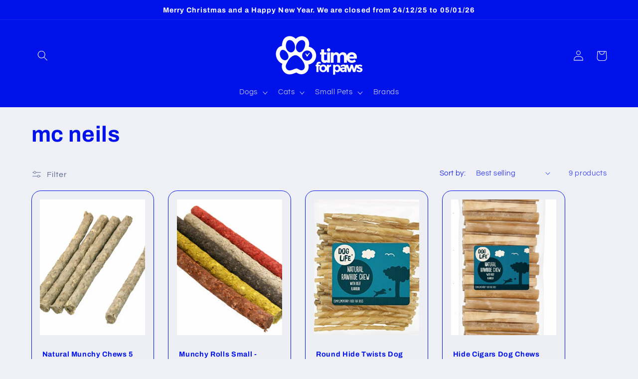

--- FILE ---
content_type: text/html; charset=utf-8
request_url: https://www.timeforpaws.co.uk/collections/mc-neils
body_size: 38493
content:
<!doctype html>
<html class="no-js" lang="en">
  <head>
    <meta charset="utf-8">
    <meta http-equiv="X-UA-Compatible" content="IE=edge">
    <meta name="viewport" content="width=device-width,initial-scale=1">
    <meta name="theme-color" content="">
    <link rel="canonical" href="https://www.timeforpaws.co.uk/collections/mc-neils"><link rel="icon" type="image/png" href="//www.timeforpaws.co.uk/cdn/shop/files/2021-Time-For-Paws-Logo-_RGB.png?crop=center&height=32&v=1683268946&width=32"><link rel="preconnect" href="https://fonts.shopifycdn.com" crossorigin><title>
      mc neils
 &ndash; Time for Paws</title>

    

    

<meta property="og:site_name" content="Time for Paws">
<meta property="og:url" content="https://www.timeforpaws.co.uk/collections/mc-neils">
<meta property="og:title" content="mc neils">
<meta property="og:type" content="website">
<meta property="og:description" content="We offer a huge range of pet food, toys, beds, heathcare products and more. We cater for all your four-legged friends, so grab a bargain today!"><meta name="twitter:card" content="summary_large_image">
<meta name="twitter:title" content="mc neils">
<meta name="twitter:description" content="We offer a huge range of pet food, toys, beds, heathcare products and more. We cater for all your four-legged friends, so grab a bargain today!">


    <script src="//www.timeforpaws.co.uk/cdn/shop/t/41/assets/constants.js?v=58251544750838685771686575689" defer="defer"></script>
    <script src="//www.timeforpaws.co.uk/cdn/shop/t/41/assets/pubsub.js?v=158357773527763999511686575689" defer="defer"></script>
    <script src="//www.timeforpaws.co.uk/cdn/shop/t/41/assets/global.js?v=139248116715221171191686575689" defer="defer"></script><script src="//www.timeforpaws.co.uk/cdn/shop/t/41/assets/animations.js?v=114255849464433187621686575688" defer="defer"></script><script>window.performance && window.performance.mark && window.performance.mark('shopify.content_for_header.start');</script><meta name="google-site-verification" content="jtEU_MzE3gEm5hAQAahRdj9DXOiVnOqqQUr1-TAXRVE">
<meta id="shopify-digital-wallet" name="shopify-digital-wallet" content="/52079984808/digital_wallets/dialog">
<meta name="shopify-checkout-api-token" content="fb381b05433990ec8b2e56c470c0de03">
<meta id="in-context-paypal-metadata" data-shop-id="52079984808" data-venmo-supported="false" data-environment="production" data-locale="en_US" data-paypal-v4="true" data-currency="GBP">
<link rel="alternate" type="application/atom+xml" title="Feed" href="/collections/mc-neils.atom" />
<link rel="alternate" type="application/json+oembed" href="https://www.timeforpaws.co.uk/collections/mc-neils.oembed">
<script async="async" src="/checkouts/internal/preloads.js?locale=en-GB"></script>
<link rel="preconnect" href="https://shop.app" crossorigin="anonymous">
<script async="async" src="https://shop.app/checkouts/internal/preloads.js?locale=en-GB&shop_id=52079984808" crossorigin="anonymous"></script>
<script id="apple-pay-shop-capabilities" type="application/json">{"shopId":52079984808,"countryCode":"GB","currencyCode":"GBP","merchantCapabilities":["supports3DS"],"merchantId":"gid:\/\/shopify\/Shop\/52079984808","merchantName":"Time for Paws","requiredBillingContactFields":["postalAddress","email"],"requiredShippingContactFields":["postalAddress","email"],"shippingType":"shipping","supportedNetworks":["visa","maestro","masterCard","amex","discover","elo"],"total":{"type":"pending","label":"Time for Paws","amount":"1.00"},"shopifyPaymentsEnabled":true,"supportsSubscriptions":true}</script>
<script id="shopify-features" type="application/json">{"accessToken":"fb381b05433990ec8b2e56c470c0de03","betas":["rich-media-storefront-analytics"],"domain":"www.timeforpaws.co.uk","predictiveSearch":true,"shopId":52079984808,"locale":"en"}</script>
<script>var Shopify = Shopify || {};
Shopify.shop = "time-for-paws-website.myshopify.com";
Shopify.locale = "en";
Shopify.currency = {"active":"GBP","rate":"1.0"};
Shopify.country = "GB";
Shopify.theme = {"name":"Updated copy of Refresh","id":133381652648,"schema_name":"Refresh","schema_version":"10.0.0","theme_store_id":1567,"role":"main"};
Shopify.theme.handle = "null";
Shopify.theme.style = {"id":null,"handle":null};
Shopify.cdnHost = "www.timeforpaws.co.uk/cdn";
Shopify.routes = Shopify.routes || {};
Shopify.routes.root = "/";</script>
<script type="module">!function(o){(o.Shopify=o.Shopify||{}).modules=!0}(window);</script>
<script>!function(o){function n(){var o=[];function n(){o.push(Array.prototype.slice.apply(arguments))}return n.q=o,n}var t=o.Shopify=o.Shopify||{};t.loadFeatures=n(),t.autoloadFeatures=n()}(window);</script>
<script>
  window.ShopifyPay = window.ShopifyPay || {};
  window.ShopifyPay.apiHost = "shop.app\/pay";
  window.ShopifyPay.redirectState = null;
</script>
<script id="shop-js-analytics" type="application/json">{"pageType":"collection"}</script>
<script defer="defer" async type="module" src="//www.timeforpaws.co.uk/cdn/shopifycloud/shop-js/modules/v2/client.init-shop-cart-sync_BT-GjEfc.en.esm.js"></script>
<script defer="defer" async type="module" src="//www.timeforpaws.co.uk/cdn/shopifycloud/shop-js/modules/v2/chunk.common_D58fp_Oc.esm.js"></script>
<script defer="defer" async type="module" src="//www.timeforpaws.co.uk/cdn/shopifycloud/shop-js/modules/v2/chunk.modal_xMitdFEc.esm.js"></script>
<script type="module">
  await import("//www.timeforpaws.co.uk/cdn/shopifycloud/shop-js/modules/v2/client.init-shop-cart-sync_BT-GjEfc.en.esm.js");
await import("//www.timeforpaws.co.uk/cdn/shopifycloud/shop-js/modules/v2/chunk.common_D58fp_Oc.esm.js");
await import("//www.timeforpaws.co.uk/cdn/shopifycloud/shop-js/modules/v2/chunk.modal_xMitdFEc.esm.js");

  window.Shopify.SignInWithShop?.initShopCartSync?.({"fedCMEnabled":true,"windoidEnabled":true});

</script>
<script>
  window.Shopify = window.Shopify || {};
  if (!window.Shopify.featureAssets) window.Shopify.featureAssets = {};
  window.Shopify.featureAssets['shop-js'] = {"shop-cart-sync":["modules/v2/client.shop-cart-sync_DZOKe7Ll.en.esm.js","modules/v2/chunk.common_D58fp_Oc.esm.js","modules/v2/chunk.modal_xMitdFEc.esm.js"],"init-fed-cm":["modules/v2/client.init-fed-cm_B6oLuCjv.en.esm.js","modules/v2/chunk.common_D58fp_Oc.esm.js","modules/v2/chunk.modal_xMitdFEc.esm.js"],"shop-cash-offers":["modules/v2/client.shop-cash-offers_D2sdYoxE.en.esm.js","modules/v2/chunk.common_D58fp_Oc.esm.js","modules/v2/chunk.modal_xMitdFEc.esm.js"],"shop-login-button":["modules/v2/client.shop-login-button_QeVjl5Y3.en.esm.js","modules/v2/chunk.common_D58fp_Oc.esm.js","modules/v2/chunk.modal_xMitdFEc.esm.js"],"pay-button":["modules/v2/client.pay-button_DXTOsIq6.en.esm.js","modules/v2/chunk.common_D58fp_Oc.esm.js","modules/v2/chunk.modal_xMitdFEc.esm.js"],"shop-button":["modules/v2/client.shop-button_DQZHx9pm.en.esm.js","modules/v2/chunk.common_D58fp_Oc.esm.js","modules/v2/chunk.modal_xMitdFEc.esm.js"],"avatar":["modules/v2/client.avatar_BTnouDA3.en.esm.js"],"init-windoid":["modules/v2/client.init-windoid_CR1B-cfM.en.esm.js","modules/v2/chunk.common_D58fp_Oc.esm.js","modules/v2/chunk.modal_xMitdFEc.esm.js"],"init-shop-for-new-customer-accounts":["modules/v2/client.init-shop-for-new-customer-accounts_C_vY_xzh.en.esm.js","modules/v2/client.shop-login-button_QeVjl5Y3.en.esm.js","modules/v2/chunk.common_D58fp_Oc.esm.js","modules/v2/chunk.modal_xMitdFEc.esm.js"],"init-shop-email-lookup-coordinator":["modules/v2/client.init-shop-email-lookup-coordinator_BI7n9ZSv.en.esm.js","modules/v2/chunk.common_D58fp_Oc.esm.js","modules/v2/chunk.modal_xMitdFEc.esm.js"],"init-shop-cart-sync":["modules/v2/client.init-shop-cart-sync_BT-GjEfc.en.esm.js","modules/v2/chunk.common_D58fp_Oc.esm.js","modules/v2/chunk.modal_xMitdFEc.esm.js"],"shop-toast-manager":["modules/v2/client.shop-toast-manager_DiYdP3xc.en.esm.js","modules/v2/chunk.common_D58fp_Oc.esm.js","modules/v2/chunk.modal_xMitdFEc.esm.js"],"init-customer-accounts":["modules/v2/client.init-customer-accounts_D9ZNqS-Q.en.esm.js","modules/v2/client.shop-login-button_QeVjl5Y3.en.esm.js","modules/v2/chunk.common_D58fp_Oc.esm.js","modules/v2/chunk.modal_xMitdFEc.esm.js"],"init-customer-accounts-sign-up":["modules/v2/client.init-customer-accounts-sign-up_iGw4briv.en.esm.js","modules/v2/client.shop-login-button_QeVjl5Y3.en.esm.js","modules/v2/chunk.common_D58fp_Oc.esm.js","modules/v2/chunk.modal_xMitdFEc.esm.js"],"shop-follow-button":["modules/v2/client.shop-follow-button_CqMgW2wH.en.esm.js","modules/v2/chunk.common_D58fp_Oc.esm.js","modules/v2/chunk.modal_xMitdFEc.esm.js"],"checkout-modal":["modules/v2/client.checkout-modal_xHeaAweL.en.esm.js","modules/v2/chunk.common_D58fp_Oc.esm.js","modules/v2/chunk.modal_xMitdFEc.esm.js"],"shop-login":["modules/v2/client.shop-login_D91U-Q7h.en.esm.js","modules/v2/chunk.common_D58fp_Oc.esm.js","modules/v2/chunk.modal_xMitdFEc.esm.js"],"lead-capture":["modules/v2/client.lead-capture_BJmE1dJe.en.esm.js","modules/v2/chunk.common_D58fp_Oc.esm.js","modules/v2/chunk.modal_xMitdFEc.esm.js"],"payment-terms":["modules/v2/client.payment-terms_Ci9AEqFq.en.esm.js","modules/v2/chunk.common_D58fp_Oc.esm.js","modules/v2/chunk.modal_xMitdFEc.esm.js"]};
</script>
<script id="__st">var __st={"a":52079984808,"offset":0,"reqid":"99399738-a38b-4bda-942f-50c140729e19-1769094775","pageurl":"www.timeforpaws.co.uk\/collections\/mc-neils","u":"22eceb43d8b3","p":"collection","rtyp":"collection","rid":298184245416};</script>
<script>window.ShopifyPaypalV4VisibilityTracking = true;</script>
<script id="captcha-bootstrap">!function(){'use strict';const t='contact',e='account',n='new_comment',o=[[t,t],['blogs',n],['comments',n],[t,'customer']],c=[[e,'customer_login'],[e,'guest_login'],[e,'recover_customer_password'],[e,'create_customer']],r=t=>t.map((([t,e])=>`form[action*='/${t}']:not([data-nocaptcha='true']) input[name='form_type'][value='${e}']`)).join(','),a=t=>()=>t?[...document.querySelectorAll(t)].map((t=>t.form)):[];function s(){const t=[...o],e=r(t);return a(e)}const i='password',u='form_key',d=['recaptcha-v3-token','g-recaptcha-response','h-captcha-response',i],f=()=>{try{return window.sessionStorage}catch{return}},m='__shopify_v',_=t=>t.elements[u];function p(t,e,n=!1){try{const o=window.sessionStorage,c=JSON.parse(o.getItem(e)),{data:r}=function(t){const{data:e,action:n}=t;return t[m]||n?{data:e,action:n}:{data:t,action:n}}(c);for(const[e,n]of Object.entries(r))t.elements[e]&&(t.elements[e].value=n);n&&o.removeItem(e)}catch(o){console.error('form repopulation failed',{error:o})}}const l='form_type',E='cptcha';function T(t){t.dataset[E]=!0}const w=window,h=w.document,L='Shopify',v='ce_forms',y='captcha';let A=!1;((t,e)=>{const n=(g='f06e6c50-85a8-45c8-87d0-21a2b65856fe',I='https://cdn.shopify.com/shopifycloud/storefront-forms-hcaptcha/ce_storefront_forms_captcha_hcaptcha.v1.5.2.iife.js',D={infoText:'Protected by hCaptcha',privacyText:'Privacy',termsText:'Terms'},(t,e,n)=>{const o=w[L][v],c=o.bindForm;if(c)return c(t,g,e,D).then(n);var r;o.q.push([[t,g,e,D],n]),r=I,A||(h.body.append(Object.assign(h.createElement('script'),{id:'captcha-provider',async:!0,src:r})),A=!0)});var g,I,D;w[L]=w[L]||{},w[L][v]=w[L][v]||{},w[L][v].q=[],w[L][y]=w[L][y]||{},w[L][y].protect=function(t,e){n(t,void 0,e),T(t)},Object.freeze(w[L][y]),function(t,e,n,w,h,L){const[v,y,A,g]=function(t,e,n){const i=e?o:[],u=t?c:[],d=[...i,...u],f=r(d),m=r(i),_=r(d.filter((([t,e])=>n.includes(e))));return[a(f),a(m),a(_),s()]}(w,h,L),I=t=>{const e=t.target;return e instanceof HTMLFormElement?e:e&&e.form},D=t=>v().includes(t);t.addEventListener('submit',(t=>{const e=I(t);if(!e)return;const n=D(e)&&!e.dataset.hcaptchaBound&&!e.dataset.recaptchaBound,o=_(e),c=g().includes(e)&&(!o||!o.value);(n||c)&&t.preventDefault(),c&&!n&&(function(t){try{if(!f())return;!function(t){const e=f();if(!e)return;const n=_(t);if(!n)return;const o=n.value;o&&e.removeItem(o)}(t);const e=Array.from(Array(32),(()=>Math.random().toString(36)[2])).join('');!function(t,e){_(t)||t.append(Object.assign(document.createElement('input'),{type:'hidden',name:u})),t.elements[u].value=e}(t,e),function(t,e){const n=f();if(!n)return;const o=[...t.querySelectorAll(`input[type='${i}']`)].map((({name:t})=>t)),c=[...d,...o],r={};for(const[a,s]of new FormData(t).entries())c.includes(a)||(r[a]=s);n.setItem(e,JSON.stringify({[m]:1,action:t.action,data:r}))}(t,e)}catch(e){console.error('failed to persist form',e)}}(e),e.submit())}));const S=(t,e)=>{t&&!t.dataset[E]&&(n(t,e.some((e=>e===t))),T(t))};for(const o of['focusin','change'])t.addEventListener(o,(t=>{const e=I(t);D(e)&&S(e,y())}));const B=e.get('form_key'),M=e.get(l),P=B&&M;t.addEventListener('DOMContentLoaded',(()=>{const t=y();if(P)for(const e of t)e.elements[l].value===M&&p(e,B);[...new Set([...A(),...v().filter((t=>'true'===t.dataset.shopifyCaptcha))])].forEach((e=>S(e,t)))}))}(h,new URLSearchParams(w.location.search),n,t,e,['guest_login'])})(!0,!0)}();</script>
<script integrity="sha256-4kQ18oKyAcykRKYeNunJcIwy7WH5gtpwJnB7kiuLZ1E=" data-source-attribution="shopify.loadfeatures" defer="defer" src="//www.timeforpaws.co.uk/cdn/shopifycloud/storefront/assets/storefront/load_feature-a0a9edcb.js" crossorigin="anonymous"></script>
<script crossorigin="anonymous" defer="defer" src="//www.timeforpaws.co.uk/cdn/shopifycloud/storefront/assets/shopify_pay/storefront-65b4c6d7.js?v=20250812"></script>
<script data-source-attribution="shopify.dynamic_checkout.dynamic.init">var Shopify=Shopify||{};Shopify.PaymentButton=Shopify.PaymentButton||{isStorefrontPortableWallets:!0,init:function(){window.Shopify.PaymentButton.init=function(){};var t=document.createElement("script");t.src="https://www.timeforpaws.co.uk/cdn/shopifycloud/portable-wallets/latest/portable-wallets.en.js",t.type="module",document.head.appendChild(t)}};
</script>
<script data-source-attribution="shopify.dynamic_checkout.buyer_consent">
  function portableWalletsHideBuyerConsent(e){var t=document.getElementById("shopify-buyer-consent"),n=document.getElementById("shopify-subscription-policy-button");t&&n&&(t.classList.add("hidden"),t.setAttribute("aria-hidden","true"),n.removeEventListener("click",e))}function portableWalletsShowBuyerConsent(e){var t=document.getElementById("shopify-buyer-consent"),n=document.getElementById("shopify-subscription-policy-button");t&&n&&(t.classList.remove("hidden"),t.removeAttribute("aria-hidden"),n.addEventListener("click",e))}window.Shopify?.PaymentButton&&(window.Shopify.PaymentButton.hideBuyerConsent=portableWalletsHideBuyerConsent,window.Shopify.PaymentButton.showBuyerConsent=portableWalletsShowBuyerConsent);
</script>
<script data-source-attribution="shopify.dynamic_checkout.cart.bootstrap">document.addEventListener("DOMContentLoaded",(function(){function t(){return document.querySelector("shopify-accelerated-checkout-cart, shopify-accelerated-checkout")}if(t())Shopify.PaymentButton.init();else{new MutationObserver((function(e,n){t()&&(Shopify.PaymentButton.init(),n.disconnect())})).observe(document.body,{childList:!0,subtree:!0})}}));
</script>
<script id='scb4127' type='text/javascript' async='' src='https://www.timeforpaws.co.uk/cdn/shopifycloud/privacy-banner/storefront-banner.js'></script><link id="shopify-accelerated-checkout-styles" rel="stylesheet" media="screen" href="https://www.timeforpaws.co.uk/cdn/shopifycloud/portable-wallets/latest/accelerated-checkout-backwards-compat.css" crossorigin="anonymous">
<style id="shopify-accelerated-checkout-cart">
        #shopify-buyer-consent {
  margin-top: 1em;
  display: inline-block;
  width: 100%;
}

#shopify-buyer-consent.hidden {
  display: none;
}

#shopify-subscription-policy-button {
  background: none;
  border: none;
  padding: 0;
  text-decoration: underline;
  font-size: inherit;
  cursor: pointer;
}

#shopify-subscription-policy-button::before {
  box-shadow: none;
}

      </style>
<script id="sections-script" data-sections="header" defer="defer" src="//www.timeforpaws.co.uk/cdn/shop/t/41/compiled_assets/scripts.js?v=20726"></script>
<script>window.performance && window.performance.mark && window.performance.mark('shopify.content_for_header.end');</script>


    <style data-shopify>
      @font-face {
  font-family: Questrial;
  font-weight: 400;
  font-style: normal;
  font-display: swap;
  src: url("//www.timeforpaws.co.uk/cdn/fonts/questrial/questrial_n4.66abac5d8209a647b4bf8089b0451928ef144c07.woff2") format("woff2"),
       url("//www.timeforpaws.co.uk/cdn/fonts/questrial/questrial_n4.e86c53e77682db9bf4b0ee2dd71f214dc16adda4.woff") format("woff");
}

      
      
      
      @font-face {
  font-family: Archivo;
  font-weight: 700;
  font-style: normal;
  font-display: swap;
  src: url("//www.timeforpaws.co.uk/cdn/fonts/archivo/archivo_n7.651b020b3543640c100112be6f1c1b8e816c7f13.woff2") format("woff2"),
       url("//www.timeforpaws.co.uk/cdn/fonts/archivo/archivo_n7.7e9106d320e6594976a7dcb57957f3e712e83c96.woff") format("woff");
}


      
        :root,
        .color-background-1 {
          --color-background: 239,240,245;
        
          --gradient-background: #eff0f5;
        
        --color-foreground: 0,18,234;
        --color-shadow: 0,18,234;
        --color-button: 0,18,234;
        --color-button-text: 255,255,255;
        --color-secondary-button: 239,240,245;
        --color-secondary-button-text: 71,83,132;
        --color-link: 71,83,132;
        --color-badge-foreground: 0,18,234;
        --color-badge-background: 239,240,245;
        --color-badge-border: 0,18,234;
        --payment-terms-background-color: rgb(239 240 245);
      }
      
        
        .color-background-2 {
          --color-background: 255,255,255;
        
          --gradient-background: #FFFFFF;
        
        --color-foreground: 0,18,234;
        --color-shadow: 0,18,234;
        --color-button: 0,18,234;
        --color-button-text: 255,255,255;
        --color-secondary-button: 255,255,255;
        --color-secondary-button-text: 0,18,234;
        --color-link: 0,18,234;
        --color-badge-foreground: 0,18,234;
        --color-badge-background: 255,255,255;
        --color-badge-border: 0,18,234;
        --payment-terms-background-color: rgb(255 255 255);
      }
      
        
        .color-inverse {
          --color-background: 0,18,234;
        
          --gradient-background: #0012ea;
        
        --color-foreground: 239,240,245;
        --color-shadow: 0,18,234;
        --color-button: 239,240,245;
        --color-button-text: 0,18,234;
        --color-secondary-button: 0,18,234;
        --color-secondary-button-text: 239,240,245;
        --color-link: 239,240,245;
        --color-badge-foreground: 239,240,245;
        --color-badge-background: 0,18,234;
        --color-badge-border: 239,240,245;
        --payment-terms-background-color: rgb(0 18 234);
      }
      
        
        .color-accent-1 {
          --color-background: 0,18,234;
        
          --gradient-background: #0012ea;
        
        --color-foreground: 255,255,255;
        --color-shadow: 0,18,234;
        --color-button: 255,255,255;
        --color-button-text: 0,18,234;
        --color-secondary-button: 0,18,234;
        --color-secondary-button-text: 255,255,255;
        --color-link: 255,255,255;
        --color-badge-foreground: 255,255,255;
        --color-badge-background: 0,18,234;
        --color-badge-border: 255,255,255;
        --payment-terms-background-color: rgb(0 18 234);
      }
      
        
        .color-accent-2 {
          --color-background: 0,0,0;
        
          --gradient-background: #000;
        
        --color-foreground: 255,255,255;
        --color-shadow: 0,18,234;
        --color-button: 255,255,255;
        --color-button-text: 0,0,0;
        --color-secondary-button: 0,0,0;
        --color-secondary-button-text: 255,255,255;
        --color-link: 255,255,255;
        --color-badge-foreground: 255,255,255;
        --color-badge-background: 0,0,0;
        --color-badge-border: 255,255,255;
        --payment-terms-background-color: rgb(0 0 0);
      }
      

      body, .color-background-1, .color-background-2, .color-inverse, .color-accent-1, .color-accent-2 {
        color: rgba(var(--color-foreground), 0.75);
        background-color: rgb(var(--color-background));
      }

      :root {
        --font-body-family: Questrial, sans-serif;
        --font-body-style: normal;
        --font-body-weight: 400;
        --font-body-weight-bold: 700;

        --font-heading-family: Archivo, sans-serif;
        --font-heading-style: normal;
        --font-heading-weight: 700;

        --font-body-scale: 1.05;
        --font-heading-scale: 1.0476190476190477;

        --media-padding: px;
        --media-border-opacity: 0.1;
        --media-border-width: 0px;
        --media-radius: 20px;
        --media-shadow-opacity: 0.0;
        --media-shadow-horizontal-offset: 0px;
        --media-shadow-vertical-offset: 4px;
        --media-shadow-blur-radius: 5px;
        --media-shadow-visible: 0;

        --page-width: 120rem;
        --page-width-margin: 0rem;

        --product-card-image-padding: 1.6rem;
        --product-card-corner-radius: 1.8rem;
        --product-card-text-alignment: left;
        --product-card-border-width: 0.1rem;
        --product-card-border-opacity: 1.0;
        --product-card-shadow-opacity: 0.0;
        --product-card-shadow-visible: 0;
        --product-card-shadow-horizontal-offset: 0.0rem;
        --product-card-shadow-vertical-offset: 0.4rem;
        --product-card-shadow-blur-radius: 0.5rem;

        --collection-card-image-padding: 1.6rem;
        --collection-card-corner-radius: 1.8rem;
        --collection-card-text-alignment: left;
        --collection-card-border-width: 0.1rem;
        --collection-card-border-opacity: 1.0;
        --collection-card-shadow-opacity: 0.0;
        --collection-card-shadow-visible: 0;
        --collection-card-shadow-horizontal-offset: 0.0rem;
        --collection-card-shadow-vertical-offset: 0.4rem;
        --collection-card-shadow-blur-radius: 0.5rem;

        --blog-card-image-padding: 1.6rem;
        --blog-card-corner-radius: 1.8rem;
        --blog-card-text-alignment: left;
        --blog-card-border-width: 0.1rem;
        --blog-card-border-opacity: 1.0;
        --blog-card-shadow-opacity: 0.0;
        --blog-card-shadow-visible: 0;
        --blog-card-shadow-horizontal-offset: 0.0rem;
        --blog-card-shadow-vertical-offset: 0.4rem;
        --blog-card-shadow-blur-radius: 0.5rem;

        --badge-corner-radius: 0.0rem;

        --popup-border-width: 1px;
        --popup-border-opacity: 0.1;
        --popup-corner-radius: 18px;
        --popup-shadow-opacity: 0.0;
        --popup-shadow-horizontal-offset: 0px;
        --popup-shadow-vertical-offset: 4px;
        --popup-shadow-blur-radius: 5px;

        --drawer-border-width: 0px;
        --drawer-border-opacity: 0.1;
        --drawer-shadow-opacity: 0.0;
        --drawer-shadow-horizontal-offset: 0px;
        --drawer-shadow-vertical-offset: 4px;
        --drawer-shadow-blur-radius: 5px;

        --spacing-sections-desktop: 0px;
        --spacing-sections-mobile: 0px;

        --grid-desktop-vertical-spacing: 28px;
        --grid-desktop-horizontal-spacing: 28px;
        --grid-mobile-vertical-spacing: 14px;
        --grid-mobile-horizontal-spacing: 14px;

        --text-boxes-border-opacity: 0.1;
        --text-boxes-border-width: 0px;
        --text-boxes-radius: 20px;
        --text-boxes-shadow-opacity: 0.0;
        --text-boxes-shadow-visible: 0;
        --text-boxes-shadow-horizontal-offset: 0px;
        --text-boxes-shadow-vertical-offset: 4px;
        --text-boxes-shadow-blur-radius: 5px;

        --buttons-radius: 40px;
        --buttons-radius-outset: 41px;
        --buttons-border-width: 1px;
        --buttons-border-opacity: 1.0;
        --buttons-shadow-opacity: 0.0;
        --buttons-shadow-visible: 0;
        --buttons-shadow-horizontal-offset: 0px;
        --buttons-shadow-vertical-offset: 4px;
        --buttons-shadow-blur-radius: 5px;
        --buttons-border-offset: 0.3px;

        --inputs-radius: 26px;
        --inputs-border-width: 1px;
        --inputs-border-opacity: 0.55;
        --inputs-shadow-opacity: 0.0;
        --inputs-shadow-horizontal-offset: 0px;
        --inputs-margin-offset: 0px;
        --inputs-shadow-vertical-offset: 4px;
        --inputs-shadow-blur-radius: 5px;
        --inputs-radius-outset: 27px;

        --variant-pills-radius: 40px;
        --variant-pills-border-width: 1px;
        --variant-pills-border-opacity: 0.55;
        --variant-pills-shadow-opacity: 0.0;
        --variant-pills-shadow-horizontal-offset: 0px;
        --variant-pills-shadow-vertical-offset: 4px;
        --variant-pills-shadow-blur-radius: 5px;
      }

      *,
      *::before,
      *::after {
        box-sizing: inherit;
      }

      html {
        box-sizing: border-box;
        font-size: calc(var(--font-body-scale) * 62.5%);
        height: 100%;
      }

      body {
        display: grid;
        grid-template-rows: auto auto 1fr auto;
        grid-template-columns: 100%;
        min-height: 100%;
        margin: 0;
        font-size: 1.5rem;
        letter-spacing: 0.06rem;
        line-height: calc(1 + 0.8 / var(--font-body-scale));
        font-family: var(--font-body-family);
        font-style: var(--font-body-style);
        font-weight: var(--font-body-weight);
      }

      @media screen and (min-width: 750px) {
        body {
          font-size: 1.6rem;
        }
      }
    </style>

    <link href="//www.timeforpaws.co.uk/cdn/shop/t/41/assets/base.css?v=117828829876360325261686575688" rel="stylesheet" type="text/css" media="all" />
<link rel="preload" as="font" href="//www.timeforpaws.co.uk/cdn/fonts/questrial/questrial_n4.66abac5d8209a647b4bf8089b0451928ef144c07.woff2" type="font/woff2" crossorigin><link rel="preload" as="font" href="//www.timeforpaws.co.uk/cdn/fonts/archivo/archivo_n7.651b020b3543640c100112be6f1c1b8e816c7f13.woff2" type="font/woff2" crossorigin><link
        rel="stylesheet"
        href="//www.timeforpaws.co.uk/cdn/shop/t/41/assets/component-predictive-search.css?v=118923337488134913561686575689"
        media="print"
        onload="this.media='all'"
      ><script>
      document.documentElement.className = document.documentElement.className.replace('no-js', 'js');
      if (Shopify.designMode) {
        document.documentElement.classList.add('shopify-design-mode');
      }
    </script>
  <link href="https://monorail-edge.shopifysvc.com" rel="dns-prefetch">
<script>(function(){if ("sendBeacon" in navigator && "performance" in window) {try {var session_token_from_headers = performance.getEntriesByType('navigation')[0].serverTiming.find(x => x.name == '_s').description;} catch {var session_token_from_headers = undefined;}var session_cookie_matches = document.cookie.match(/_shopify_s=([^;]*)/);var session_token_from_cookie = session_cookie_matches && session_cookie_matches.length === 2 ? session_cookie_matches[1] : "";var session_token = session_token_from_headers || session_token_from_cookie || "";function handle_abandonment_event(e) {var entries = performance.getEntries().filter(function(entry) {return /monorail-edge.shopifysvc.com/.test(entry.name);});if (!window.abandonment_tracked && entries.length === 0) {window.abandonment_tracked = true;var currentMs = Date.now();var navigation_start = performance.timing.navigationStart;var payload = {shop_id: 52079984808,url: window.location.href,navigation_start,duration: currentMs - navigation_start,session_token,page_type: "collection"};window.navigator.sendBeacon("https://monorail-edge.shopifysvc.com/v1/produce", JSON.stringify({schema_id: "online_store_buyer_site_abandonment/1.1",payload: payload,metadata: {event_created_at_ms: currentMs,event_sent_at_ms: currentMs}}));}}window.addEventListener('pagehide', handle_abandonment_event);}}());</script>
<script id="web-pixels-manager-setup">(function e(e,d,r,n,o){if(void 0===o&&(o={}),!Boolean(null===(a=null===(i=window.Shopify)||void 0===i?void 0:i.analytics)||void 0===a?void 0:a.replayQueue)){var i,a;window.Shopify=window.Shopify||{};var t=window.Shopify;t.analytics=t.analytics||{};var s=t.analytics;s.replayQueue=[],s.publish=function(e,d,r){return s.replayQueue.push([e,d,r]),!0};try{self.performance.mark("wpm:start")}catch(e){}var l=function(){var e={modern:/Edge?\/(1{2}[4-9]|1[2-9]\d|[2-9]\d{2}|\d{4,})\.\d+(\.\d+|)|Firefox\/(1{2}[4-9]|1[2-9]\d|[2-9]\d{2}|\d{4,})\.\d+(\.\d+|)|Chrom(ium|e)\/(9{2}|\d{3,})\.\d+(\.\d+|)|(Maci|X1{2}).+ Version\/(15\.\d+|(1[6-9]|[2-9]\d|\d{3,})\.\d+)([,.]\d+|)( \(\w+\)|)( Mobile\/\w+|) Safari\/|Chrome.+OPR\/(9{2}|\d{3,})\.\d+\.\d+|(CPU[ +]OS|iPhone[ +]OS|CPU[ +]iPhone|CPU IPhone OS|CPU iPad OS)[ +]+(15[._]\d+|(1[6-9]|[2-9]\d|\d{3,})[._]\d+)([._]\d+|)|Android:?[ /-](13[3-9]|1[4-9]\d|[2-9]\d{2}|\d{4,})(\.\d+|)(\.\d+|)|Android.+Firefox\/(13[5-9]|1[4-9]\d|[2-9]\d{2}|\d{4,})\.\d+(\.\d+|)|Android.+Chrom(ium|e)\/(13[3-9]|1[4-9]\d|[2-9]\d{2}|\d{4,})\.\d+(\.\d+|)|SamsungBrowser\/([2-9]\d|\d{3,})\.\d+/,legacy:/Edge?\/(1[6-9]|[2-9]\d|\d{3,})\.\d+(\.\d+|)|Firefox\/(5[4-9]|[6-9]\d|\d{3,})\.\d+(\.\d+|)|Chrom(ium|e)\/(5[1-9]|[6-9]\d|\d{3,})\.\d+(\.\d+|)([\d.]+$|.*Safari\/(?![\d.]+ Edge\/[\d.]+$))|(Maci|X1{2}).+ Version\/(10\.\d+|(1[1-9]|[2-9]\d|\d{3,})\.\d+)([,.]\d+|)( \(\w+\)|)( Mobile\/\w+|) Safari\/|Chrome.+OPR\/(3[89]|[4-9]\d|\d{3,})\.\d+\.\d+|(CPU[ +]OS|iPhone[ +]OS|CPU[ +]iPhone|CPU IPhone OS|CPU iPad OS)[ +]+(10[._]\d+|(1[1-9]|[2-9]\d|\d{3,})[._]\d+)([._]\d+|)|Android:?[ /-](13[3-9]|1[4-9]\d|[2-9]\d{2}|\d{4,})(\.\d+|)(\.\d+|)|Mobile Safari.+OPR\/([89]\d|\d{3,})\.\d+\.\d+|Android.+Firefox\/(13[5-9]|1[4-9]\d|[2-9]\d{2}|\d{4,})\.\d+(\.\d+|)|Android.+Chrom(ium|e)\/(13[3-9]|1[4-9]\d|[2-9]\d{2}|\d{4,})\.\d+(\.\d+|)|Android.+(UC? ?Browser|UCWEB|U3)[ /]?(15\.([5-9]|\d{2,})|(1[6-9]|[2-9]\d|\d{3,})\.\d+)\.\d+|SamsungBrowser\/(5\.\d+|([6-9]|\d{2,})\.\d+)|Android.+MQ{2}Browser\/(14(\.(9|\d{2,})|)|(1[5-9]|[2-9]\d|\d{3,})(\.\d+|))(\.\d+|)|K[Aa][Ii]OS\/(3\.\d+|([4-9]|\d{2,})\.\d+)(\.\d+|)/},d=e.modern,r=e.legacy,n=navigator.userAgent;return n.match(d)?"modern":n.match(r)?"legacy":"unknown"}(),u="modern"===l?"modern":"legacy",c=(null!=n?n:{modern:"",legacy:""})[u],f=function(e){return[e.baseUrl,"/wpm","/b",e.hashVersion,"modern"===e.buildTarget?"m":"l",".js"].join("")}({baseUrl:d,hashVersion:r,buildTarget:u}),m=function(e){var d=e.version,r=e.bundleTarget,n=e.surface,o=e.pageUrl,i=e.monorailEndpoint;return{emit:function(e){var a=e.status,t=e.errorMsg,s=(new Date).getTime(),l=JSON.stringify({metadata:{event_sent_at_ms:s},events:[{schema_id:"web_pixels_manager_load/3.1",payload:{version:d,bundle_target:r,page_url:o,status:a,surface:n,error_msg:t},metadata:{event_created_at_ms:s}}]});if(!i)return console&&console.warn&&console.warn("[Web Pixels Manager] No Monorail endpoint provided, skipping logging."),!1;try{return self.navigator.sendBeacon.bind(self.navigator)(i,l)}catch(e){}var u=new XMLHttpRequest;try{return u.open("POST",i,!0),u.setRequestHeader("Content-Type","text/plain"),u.send(l),!0}catch(e){return console&&console.warn&&console.warn("[Web Pixels Manager] Got an unhandled error while logging to Monorail."),!1}}}}({version:r,bundleTarget:l,surface:e.surface,pageUrl:self.location.href,monorailEndpoint:e.monorailEndpoint});try{o.browserTarget=l,function(e){var d=e.src,r=e.async,n=void 0===r||r,o=e.onload,i=e.onerror,a=e.sri,t=e.scriptDataAttributes,s=void 0===t?{}:t,l=document.createElement("script"),u=document.querySelector("head"),c=document.querySelector("body");if(l.async=n,l.src=d,a&&(l.integrity=a,l.crossOrigin="anonymous"),s)for(var f in s)if(Object.prototype.hasOwnProperty.call(s,f))try{l.dataset[f]=s[f]}catch(e){}if(o&&l.addEventListener("load",o),i&&l.addEventListener("error",i),u)u.appendChild(l);else{if(!c)throw new Error("Did not find a head or body element to append the script");c.appendChild(l)}}({src:f,async:!0,onload:function(){if(!function(){var e,d;return Boolean(null===(d=null===(e=window.Shopify)||void 0===e?void 0:e.analytics)||void 0===d?void 0:d.initialized)}()){var d=window.webPixelsManager.init(e)||void 0;if(d){var r=window.Shopify.analytics;r.replayQueue.forEach((function(e){var r=e[0],n=e[1],o=e[2];d.publishCustomEvent(r,n,o)})),r.replayQueue=[],r.publish=d.publishCustomEvent,r.visitor=d.visitor,r.initialized=!0}}},onerror:function(){return m.emit({status:"failed",errorMsg:"".concat(f," has failed to load")})},sri:function(e){var d=/^sha384-[A-Za-z0-9+/=]+$/;return"string"==typeof e&&d.test(e)}(c)?c:"",scriptDataAttributes:o}),m.emit({status:"loading"})}catch(e){m.emit({status:"failed",errorMsg:(null==e?void 0:e.message)||"Unknown error"})}}})({shopId: 52079984808,storefrontBaseUrl: "https://www.timeforpaws.co.uk",extensionsBaseUrl: "https://extensions.shopifycdn.com/cdn/shopifycloud/web-pixels-manager",monorailEndpoint: "https://monorail-edge.shopifysvc.com/unstable/produce_batch",surface: "storefront-renderer",enabledBetaFlags: ["2dca8a86"],webPixelsConfigList: [{"id":"579895464","configuration":"{\"config\":\"{\\\"pixel_id\\\":\\\"G-V9R1K16ZKL\\\",\\\"target_country\\\":\\\"GB\\\",\\\"gtag_events\\\":[{\\\"type\\\":\\\"begin_checkout\\\",\\\"action_label\\\":\\\"G-V9R1K16ZKL\\\"},{\\\"type\\\":\\\"search\\\",\\\"action_label\\\":\\\"G-V9R1K16ZKL\\\"},{\\\"type\\\":\\\"view_item\\\",\\\"action_label\\\":[\\\"G-V9R1K16ZKL\\\",\\\"MC-9S684LEEYB\\\"]},{\\\"type\\\":\\\"purchase\\\",\\\"action_label\\\":[\\\"G-V9R1K16ZKL\\\",\\\"MC-9S684LEEYB\\\"]},{\\\"type\\\":\\\"page_view\\\",\\\"action_label\\\":[\\\"G-V9R1K16ZKL\\\",\\\"MC-9S684LEEYB\\\"]},{\\\"type\\\":\\\"add_payment_info\\\",\\\"action_label\\\":\\\"G-V9R1K16ZKL\\\"},{\\\"type\\\":\\\"add_to_cart\\\",\\\"action_label\\\":\\\"G-V9R1K16ZKL\\\"}],\\\"enable_monitoring_mode\\\":false}\"}","eventPayloadVersion":"v1","runtimeContext":"OPEN","scriptVersion":"b2a88bafab3e21179ed38636efcd8a93","type":"APP","apiClientId":1780363,"privacyPurposes":[],"dataSharingAdjustments":{"protectedCustomerApprovalScopes":["read_customer_address","read_customer_email","read_customer_name","read_customer_personal_data","read_customer_phone"]}},{"id":"41418920","eventPayloadVersion":"1","runtimeContext":"LAX","scriptVersion":"1","type":"CUSTOM","privacyPurposes":["SALE_OF_DATA"],"name":"Shoparize Partner Integration"},{"id":"shopify-app-pixel","configuration":"{}","eventPayloadVersion":"v1","runtimeContext":"STRICT","scriptVersion":"0450","apiClientId":"shopify-pixel","type":"APP","privacyPurposes":["ANALYTICS","MARKETING"]},{"id":"shopify-custom-pixel","eventPayloadVersion":"v1","runtimeContext":"LAX","scriptVersion":"0450","apiClientId":"shopify-pixel","type":"CUSTOM","privacyPurposes":["ANALYTICS","MARKETING"]}],isMerchantRequest: false,initData: {"shop":{"name":"Time for Paws","paymentSettings":{"currencyCode":"GBP"},"myshopifyDomain":"time-for-paws-website.myshopify.com","countryCode":"GB","storefrontUrl":"https:\/\/www.timeforpaws.co.uk"},"customer":null,"cart":null,"checkout":null,"productVariants":[],"purchasingCompany":null},},"https://www.timeforpaws.co.uk/cdn","fcfee988w5aeb613cpc8e4bc33m6693e112",{"modern":"","legacy":""},{"shopId":"52079984808","storefrontBaseUrl":"https:\/\/www.timeforpaws.co.uk","extensionBaseUrl":"https:\/\/extensions.shopifycdn.com\/cdn\/shopifycloud\/web-pixels-manager","surface":"storefront-renderer","enabledBetaFlags":"[\"2dca8a86\"]","isMerchantRequest":"false","hashVersion":"fcfee988w5aeb613cpc8e4bc33m6693e112","publish":"custom","events":"[[\"page_viewed\",{}],[\"collection_viewed\",{\"collection\":{\"id\":\"298184245416\",\"title\":\"mc neils\",\"productVariants\":[{\"price\":{\"amount\":4.49,\"currencyCode\":\"GBP\"},\"product\":{\"title\":\"Natural Munchy Chews 5 inch x 9mm Pack of 100\",\"vendor\":\"Mc Neils\",\"id\":\"7831803920552\",\"untranslatedTitle\":\"Natural Munchy Chews 5 inch x 9mm Pack of 100\",\"url\":\"\/products\/mcchew-natural-munchy-chews\",\"type\":\"\"},\"id\":\"43699814858920\",\"image\":{\"src\":\"\/\/www.timeforpaws.co.uk\/cdn\/shop\/files\/munchie.webp?v=1684746164\"},\"sku\":\"C-5021689015135\",\"title\":\"Default Title\",\"untranslatedTitle\":\"Default Title\"},{\"price\":{\"amount\":4.99,\"currencyCode\":\"GBP\"},\"product\":{\"title\":\"Munchy Rolls Small - Mixed 5inch x 9mm - Case of 100\",\"vendor\":\"Mc Neils\",\"id\":\"7790161264808\",\"untranslatedTitle\":\"Munchy Rolls Small - Mixed 5inch x 9mm - Case of 100\",\"url\":\"\/products\/mcchew-assorted-munchy-chews\",\"type\":\"\"},\"id\":\"44770172305576\",\"image\":{\"src\":\"\/\/www.timeforpaws.co.uk\/cdn\/shop\/files\/munchy.jpg?v=1684744247\"},\"sku\":\"C-5055072000071\",\"title\":\"Default Title\",\"untranslatedTitle\":\"Default Title\"},{\"price\":{\"amount\":13.99,\"currencyCode\":\"GBP\"},\"product\":{\"title\":\"Round Hide Twists Dog Chew\",\"vendor\":\"Mc Neils\",\"id\":\"7790160904360\",\"untranslatedTitle\":\"Round Hide Twists Dog Chew\",\"url\":\"\/products\/mcchew-round-hide-twists\",\"type\":\"\"},\"id\":\"55603960054144\",\"image\":{\"src\":\"\/\/www.timeforpaws.co.uk\/cdn\/shop\/files\/0002923_james-steel-rawhide-twists-100-pack-5-910mm_600.png?v=1737292534\"},\"sku\":\"C-5031766000053\",\"title\":\"7-8mm 5 Inch - Pack of 100\",\"untranslatedTitle\":\"7-8mm 5 Inch - Pack of 100\"},{\"price\":{\"amount\":24.99,\"currencyCode\":\"GBP\"},\"product\":{\"title\":\"Hide Cigars Dog Chews\",\"vendor\":\"Mc Neils\",\"id\":\"7789836927144\",\"untranslatedTitle\":\"Hide Cigars Dog Chews\",\"url\":\"\/products\/mc-neils-mcchew-hide-cigars\",\"type\":\"\"},\"id\":\"43699777339560\",\"image\":{\"src\":\"\/\/www.timeforpaws.co.uk\/cdn\/shop\/files\/0002922_james-steel-rawhide-cigars-50-pack-5-15mm.png?v=1737292823\"},\"sku\":\"C-5033190100323\",\"title\":\"5 inch x 15mm (50 Pack)\",\"untranslatedTitle\":\"5 inch x 15mm (50 Pack)\"},{\"price\":{\"amount\":14.99,\"currencyCode\":\"GBP\"},\"product\":{\"title\":\"Hide Knotted Bones\",\"vendor\":\"Mc Neils\",\"id\":\"7789842301096\",\"untranslatedTitle\":\"Hide Knotted Bones\",\"url\":\"\/products\/mc-neils-mcchew-hide-knotted-bones\",\"type\":\"\"},\"id\":\"43316702249128\",\"image\":{\"src\":\"\/\/www.timeforpaws.co.uk\/cdn\/shop\/files\/HK8.jpg?v=1737290372\"},\"sku\":\"C-5033190100200\",\"title\":\"4.5 Inch (20 Pack)\",\"untranslatedTitle\":\"4.5 Inch (20 Pack)\"},{\"price\":{\"amount\":16.99,\"currencyCode\":\"GBP\"},\"product\":{\"title\":\"Hide Flat Chews - Pack of 100\",\"vendor\":\"Mc Neils\",\"id\":\"7789836894376\",\"untranslatedTitle\":\"Hide Flat Chews - Pack of 100\",\"url\":\"\/products\/mc-neils-mcchew-hide-flat-chews\",\"type\":\"\"},\"id\":\"44770194653352\",\"image\":{\"src\":\"\/\/www.timeforpaws.co.uk\/cdn\/shop\/files\/HF.jpg?v=1737290258\"},\"sku\":\"C-5000239050406\",\"title\":\"Default Title\",\"untranslatedTitle\":\"Default Title\"},{\"price\":{\"amount\":18.99,\"currencyCode\":\"GBP\"},\"product\":{\"title\":\"Laced Hide Shoe 5 inch - Pack of 20\",\"vendor\":\"Mc Neils\",\"id\":\"7790160642216\",\"untranslatedTitle\":\"Laced Hide Shoe 5 inch - Pack of 20\",\"url\":\"\/products\/mcchew-laced-shoe\",\"type\":\"\"},\"id\":\"43524854317224\",\"image\":{\"src\":\"\/\/www.timeforpaws.co.uk\/cdn\/shop\/files\/HS5.jpg?v=1721812395\"},\"sku\":\"C-5033190100347\",\"title\":\"Default Title\",\"untranslatedTitle\":\"Default Title\"},{\"price\":{\"amount\":22.99,\"currencyCode\":\"GBP\"},\"product\":{\"title\":\"Laced Hide Shoe 8 inch - Pack of 10\",\"vendor\":\"Mc Neils\",\"id\":\"15064238162304\",\"untranslatedTitle\":\"Laced Hide Shoe 8 inch - Pack of 10\",\"url\":\"\/products\/laced-hide-shoe-8-inch-pack-of-10\",\"type\":\"\"},\"id\":\"55603885179264\",\"image\":{\"src\":\"\/\/www.timeforpaws.co.uk\/cdn\/shop\/files\/HS8.jpg?v=1737289737\"},\"sku\":\"C-5033190100354\",\"title\":\"Default Title\",\"untranslatedTitle\":\"Default Title\"},{\"price\":{\"amount\":18.99,\"currencyCode\":\"GBP\"},\"product\":{\"title\":\"Hide Pressed Knuckle Bone Dog Chew Treat\",\"vendor\":\"Mc Neils\",\"id\":\"7790160838824\",\"untranslatedTitle\":\"Hide Pressed Knuckle Bone Dog Chew Treat\",\"url\":\"\/products\/mcchew-pressed-knuckle\",\"type\":\"\"},\"id\":\"43699803488424\",\"image\":{\"src\":\"\/\/www.timeforpaws.co.uk\/cdn\/shop\/files\/8pressed.jpg?v=1737291645\"},\"sku\":\"C-5031766000282\",\"title\":\"4.5 inch (Pack of 20)\",\"untranslatedTitle\":\"4.5 inch (Pack of 20)\"}]}}]]"});</script><script>
  window.ShopifyAnalytics = window.ShopifyAnalytics || {};
  window.ShopifyAnalytics.meta = window.ShopifyAnalytics.meta || {};
  window.ShopifyAnalytics.meta.currency = 'GBP';
  var meta = {"products":[{"id":7831803920552,"gid":"gid:\/\/shopify\/Product\/7831803920552","vendor":"Mc Neils","type":"","handle":"mcchew-natural-munchy-chews","variants":[{"id":43699814858920,"price":449,"name":"Natural Munchy Chews 5 inch x 9mm Pack of 100","public_title":null,"sku":"C-5021689015135"}],"remote":false},{"id":7790161264808,"gid":"gid:\/\/shopify\/Product\/7790161264808","vendor":"Mc Neils","type":"","handle":"mcchew-assorted-munchy-chews","variants":[{"id":44770172305576,"price":499,"name":"Munchy Rolls Small - Mixed 5inch x 9mm - Case of 100","public_title":null,"sku":"C-5055072000071"}],"remote":false},{"id":7790160904360,"gid":"gid:\/\/shopify\/Product\/7790160904360","vendor":"Mc Neils","type":"","handle":"mcchew-round-hide-twists","variants":[{"id":55603960054144,"price":1399,"name":"Round Hide Twists Dog Chew - 7-8mm 5 Inch - Pack of 100","public_title":"7-8mm 5 Inch - Pack of 100","sku":"C-5031766000053"},{"id":55603960086912,"price":1999,"name":"Round Hide Twists Dog Chew - 9-10mm 5 Inch - Pack of 100","public_title":"9-10mm 5 Inch - Pack of 100","sku":"C-5033190100309"},{"id":55603960119680,"price":1899,"name":"Round Hide Twists Dog Chew - 10 Inch - Pack of 50","public_title":"10 Inch - Pack of 50","sku":"C-5033190206674"}],"remote":false},{"id":7789836927144,"gid":"gid:\/\/shopify\/Product\/7789836927144","vendor":"Mc Neils","type":"","handle":"mc-neils-mcchew-hide-cigars","variants":[{"id":43699777339560,"price":2499,"name":"Hide Cigars Dog Chews - 5 inch x 15mm (50 Pack)","public_title":"5 inch x 15mm (50 Pack)","sku":"C-5033190100323"},{"id":43316667744424,"price":2499,"name":"Hide Cigars Dog Chews - 10 inch x 15mm (25 Pack)","public_title":"10 inch x 15mm (25 Pack)","sku":"C-5033190100330"}],"remote":false},{"id":7789842301096,"gid":"gid:\/\/shopify\/Product\/7789842301096","vendor":"Mc Neils","type":"","handle":"mc-neils-mcchew-hide-knotted-bones","variants":[{"id":43316702249128,"price":1499,"name":"Hide Knotted Bones - 4.5 Inch (20 Pack)","public_title":"4.5 Inch (20 Pack)","sku":"C-5033190100200"},{"id":55603895435648,"price":2499,"name":"Hide Knotted Bones - 6.5 Inch (20 Pack)","public_title":"6.5 Inch (20 Pack)","sku":"C-5033190100217"},{"id":43699775832232,"price":1899,"name":"Hide Knotted Bones - 8 inch (10 Pack)","public_title":"8 inch (10 Pack)","sku":"C-5031766000268"},{"id":55603898614144,"price":2999,"name":"Hide Knotted Bones - 10.5 Inch (10 Pack)","public_title":"10.5 Inch (10 Pack)","sku":"C-5033190100231"},{"id":55603902775680,"price":3999,"name":"Hide Knotted Bones - 12.5 Inch (10 Pack)","public_title":"12.5 Inch (10 Pack)","sku":"C-5031766000275"}],"remote":false},{"id":7789836894376,"gid":"gid:\/\/shopify\/Product\/7789836894376","vendor":"Mc Neils","type":"","handle":"mc-neils-mcchew-hide-flat-chews","variants":[{"id":44770194653352,"price":1699,"name":"Hide Flat Chews - Pack of 100","public_title":null,"sku":"C-5000239050406"}],"remote":false},{"id":7790160642216,"gid":"gid:\/\/shopify\/Product\/7790160642216","vendor":"Mc Neils","type":"","handle":"mcchew-laced-shoe","variants":[{"id":43524854317224,"price":1899,"name":"Laced Hide Shoe 5 inch - Pack of 20","public_title":null,"sku":"C-5033190100347"}],"remote":false},{"id":15064238162304,"gid":"gid:\/\/shopify\/Product\/15064238162304","vendor":"Mc Neils","type":"","handle":"laced-hide-shoe-8-inch-pack-of-10","variants":[{"id":55603885179264,"price":2299,"name":"Laced Hide Shoe 8 inch - Pack of 10","public_title":null,"sku":"C-5033190100354"}],"remote":false},{"id":7790160838824,"gid":"gid:\/\/shopify\/Product\/7790160838824","vendor":"Mc Neils","type":"","handle":"mcchew-pressed-knuckle","variants":[{"id":43699803488424,"price":1899,"name":"Hide Pressed Knuckle Bone Dog Chew Treat - 4.5 inch (Pack of 20)","public_title":"4.5 inch (Pack of 20)","sku":"C-5031766000282"},{"id":55603941638528,"price":1899,"name":"Hide Pressed Knuckle Bone Dog Chew Treat - 6.5 Inch (Pack of 10)","public_title":"6.5 Inch (Pack of 10)","sku":"C-5033190100262"},{"id":43699806929064,"price":2699,"name":"Hide Pressed Knuckle Bone Dog Chew Treat - 8.5 inch (Pack of 10)","public_title":"8.5 inch (Pack of 10)","sku":"C-5033190100279"},{"id":55603947176320,"price":3999,"name":"Hide Pressed Knuckle Bone Dog Chew Treat - 10.5 Inch (Pack of 10)","public_title":"10.5 Inch (Pack of 10)","sku":"C-5033190100286"},{"id":55603951796608,"price":4299,"name":"Hide Pressed Knuckle Bone Dog Chew Treat - 12.5 Inch (Pack of 6)","public_title":"12.5 Inch (Pack of 6)","sku":"C-5033190201167"}],"remote":false}],"page":{"pageType":"collection","resourceType":"collection","resourceId":298184245416,"requestId":"99399738-a38b-4bda-942f-50c140729e19-1769094775"}};
  for (var attr in meta) {
    window.ShopifyAnalytics.meta[attr] = meta[attr];
  }
</script>
<script class="analytics">
  (function () {
    var customDocumentWrite = function(content) {
      var jquery = null;

      if (window.jQuery) {
        jquery = window.jQuery;
      } else if (window.Checkout && window.Checkout.$) {
        jquery = window.Checkout.$;
      }

      if (jquery) {
        jquery('body').append(content);
      }
    };

    var hasLoggedConversion = function(token) {
      if (token) {
        return document.cookie.indexOf('loggedConversion=' + token) !== -1;
      }
      return false;
    }

    var setCookieIfConversion = function(token) {
      if (token) {
        var twoMonthsFromNow = new Date(Date.now());
        twoMonthsFromNow.setMonth(twoMonthsFromNow.getMonth() + 2);

        document.cookie = 'loggedConversion=' + token + '; expires=' + twoMonthsFromNow;
      }
    }

    var trekkie = window.ShopifyAnalytics.lib = window.trekkie = window.trekkie || [];
    if (trekkie.integrations) {
      return;
    }
    trekkie.methods = [
      'identify',
      'page',
      'ready',
      'track',
      'trackForm',
      'trackLink'
    ];
    trekkie.factory = function(method) {
      return function() {
        var args = Array.prototype.slice.call(arguments);
        args.unshift(method);
        trekkie.push(args);
        return trekkie;
      };
    };
    for (var i = 0; i < trekkie.methods.length; i++) {
      var key = trekkie.methods[i];
      trekkie[key] = trekkie.factory(key);
    }
    trekkie.load = function(config) {
      trekkie.config = config || {};
      trekkie.config.initialDocumentCookie = document.cookie;
      var first = document.getElementsByTagName('script')[0];
      var script = document.createElement('script');
      script.type = 'text/javascript';
      script.onerror = function(e) {
        var scriptFallback = document.createElement('script');
        scriptFallback.type = 'text/javascript';
        scriptFallback.onerror = function(error) {
                var Monorail = {
      produce: function produce(monorailDomain, schemaId, payload) {
        var currentMs = new Date().getTime();
        var event = {
          schema_id: schemaId,
          payload: payload,
          metadata: {
            event_created_at_ms: currentMs,
            event_sent_at_ms: currentMs
          }
        };
        return Monorail.sendRequest("https://" + monorailDomain + "/v1/produce", JSON.stringify(event));
      },
      sendRequest: function sendRequest(endpointUrl, payload) {
        // Try the sendBeacon API
        if (window && window.navigator && typeof window.navigator.sendBeacon === 'function' && typeof window.Blob === 'function' && !Monorail.isIos12()) {
          var blobData = new window.Blob([payload], {
            type: 'text/plain'
          });

          if (window.navigator.sendBeacon(endpointUrl, blobData)) {
            return true;
          } // sendBeacon was not successful

        } // XHR beacon

        var xhr = new XMLHttpRequest();

        try {
          xhr.open('POST', endpointUrl);
          xhr.setRequestHeader('Content-Type', 'text/plain');
          xhr.send(payload);
        } catch (e) {
          console.log(e);
        }

        return false;
      },
      isIos12: function isIos12() {
        return window.navigator.userAgent.lastIndexOf('iPhone; CPU iPhone OS 12_') !== -1 || window.navigator.userAgent.lastIndexOf('iPad; CPU OS 12_') !== -1;
      }
    };
    Monorail.produce('monorail-edge.shopifysvc.com',
      'trekkie_storefront_load_errors/1.1',
      {shop_id: 52079984808,
      theme_id: 133381652648,
      app_name: "storefront",
      context_url: window.location.href,
      source_url: "//www.timeforpaws.co.uk/cdn/s/trekkie.storefront.1bbfab421998800ff09850b62e84b8915387986d.min.js"});

        };
        scriptFallback.async = true;
        scriptFallback.src = '//www.timeforpaws.co.uk/cdn/s/trekkie.storefront.1bbfab421998800ff09850b62e84b8915387986d.min.js';
        first.parentNode.insertBefore(scriptFallback, first);
      };
      script.async = true;
      script.src = '//www.timeforpaws.co.uk/cdn/s/trekkie.storefront.1bbfab421998800ff09850b62e84b8915387986d.min.js';
      first.parentNode.insertBefore(script, first);
    };
    trekkie.load(
      {"Trekkie":{"appName":"storefront","development":false,"defaultAttributes":{"shopId":52079984808,"isMerchantRequest":null,"themeId":133381652648,"themeCityHash":"4285951034612171720","contentLanguage":"en","currency":"GBP","eventMetadataId":"ec1ca583-18c2-4f57-b568-c2bf71c6347d"},"isServerSideCookieWritingEnabled":true,"monorailRegion":"shop_domain","enabledBetaFlags":["65f19447"]},"Session Attribution":{},"S2S":{"facebookCapiEnabled":false,"source":"trekkie-storefront-renderer","apiClientId":580111}}
    );

    var loaded = false;
    trekkie.ready(function() {
      if (loaded) return;
      loaded = true;

      window.ShopifyAnalytics.lib = window.trekkie;

      var originalDocumentWrite = document.write;
      document.write = customDocumentWrite;
      try { window.ShopifyAnalytics.merchantGoogleAnalytics.call(this); } catch(error) {};
      document.write = originalDocumentWrite;

      window.ShopifyAnalytics.lib.page(null,{"pageType":"collection","resourceType":"collection","resourceId":298184245416,"requestId":"99399738-a38b-4bda-942f-50c140729e19-1769094775","shopifyEmitted":true});

      var match = window.location.pathname.match(/checkouts\/(.+)\/(thank_you|post_purchase)/)
      var token = match? match[1]: undefined;
      if (!hasLoggedConversion(token)) {
        setCookieIfConversion(token);
        window.ShopifyAnalytics.lib.track("Viewed Product Category",{"currency":"GBP","category":"Collection: mc-neils","collectionName":"mc-neils","collectionId":298184245416,"nonInteraction":true},undefined,undefined,{"shopifyEmitted":true});
      }
    });


        var eventsListenerScript = document.createElement('script');
        eventsListenerScript.async = true;
        eventsListenerScript.src = "//www.timeforpaws.co.uk/cdn/shopifycloud/storefront/assets/shop_events_listener-3da45d37.js";
        document.getElementsByTagName('head')[0].appendChild(eventsListenerScript);

})();</script>
<script
  defer
  src="https://www.timeforpaws.co.uk/cdn/shopifycloud/perf-kit/shopify-perf-kit-3.0.4.min.js"
  data-application="storefront-renderer"
  data-shop-id="52079984808"
  data-render-region="gcp-us-east1"
  data-page-type="collection"
  data-theme-instance-id="133381652648"
  data-theme-name="Refresh"
  data-theme-version="10.0.0"
  data-monorail-region="shop_domain"
  data-resource-timing-sampling-rate="10"
  data-shs="true"
  data-shs-beacon="true"
  data-shs-export-with-fetch="true"
  data-shs-logs-sample-rate="1"
  data-shs-beacon-endpoint="https://www.timeforpaws.co.uk/api/collect"
></script>
</head>

  <body class="gradient animate--hover-default">
    <a class="skip-to-content-link button visually-hidden" href="#MainContent">
      Skip to content
    </a>

<script src="//www.timeforpaws.co.uk/cdn/shop/t/41/assets/cart.js?v=80361240427046189311686575688" defer="defer"></script>

<style>
  .drawer {
    visibility: hidden;
  }
</style>

<cart-drawer class="drawer is-empty">
  <div id="CartDrawer" class="cart-drawer">
    <div id="CartDrawer-Overlay" class="cart-drawer__overlay"></div>
    <div
      class="drawer__inner"
      role="dialog"
      aria-modal="true"
      aria-label="Your cart"
      tabindex="-1"
    ><div class="drawer__inner-empty">
          <div class="cart-drawer__warnings center">
            <div class="cart-drawer__empty-content">
              <h2 class="cart__empty-text">Your cart is empty</h2>
              <button
                class="drawer__close"
                type="button"
                onclick="this.closest('cart-drawer').close()"
                aria-label="Close"
              >
                <svg
  xmlns="http://www.w3.org/2000/svg"
  aria-hidden="true"
  focusable="false"
  class="icon icon-close"
  fill="none"
  viewBox="0 0 18 17"
>
  <path d="M.865 15.978a.5.5 0 00.707.707l7.433-7.431 7.579 7.282a.501.501 0 00.846-.37.5.5 0 00-.153-.351L9.712 8.546l7.417-7.416a.5.5 0 10-.707-.708L8.991 7.853 1.413.573a.5.5 0 10-.693.72l7.563 7.268-7.418 7.417z" fill="currentColor">
</svg>

              </button>
              <a href="/collections/all" class="button">
                Continue shopping
              </a><p class="cart__login-title h3">Have an account?</p>
                <p class="cart__login-paragraph">
                  <a href="https://www.timeforpaws.co.uk/customer_authentication/redirect?locale=en&region_country=GB" class="link underlined-link">Log in</a> to check out faster.
                </p></div>
          </div></div><div class="drawer__header">
        <h2 class="drawer__heading">Your cart</h2>
        <button
          class="drawer__close"
          type="button"
          onclick="this.closest('cart-drawer').close()"
          aria-label="Close"
        >
          <svg
  xmlns="http://www.w3.org/2000/svg"
  aria-hidden="true"
  focusable="false"
  class="icon icon-close"
  fill="none"
  viewBox="0 0 18 17"
>
  <path d="M.865 15.978a.5.5 0 00.707.707l7.433-7.431 7.579 7.282a.501.501 0 00.846-.37.5.5 0 00-.153-.351L9.712 8.546l7.417-7.416a.5.5 0 10-.707-.708L8.991 7.853 1.413.573a.5.5 0 10-.693.72l7.563 7.268-7.418 7.417z" fill="currentColor">
</svg>

        </button>
      </div>
      <cart-drawer-items
        
          class=" is-empty"
        
      >
        <form
          action="/cart"
          id="CartDrawer-Form"
          class="cart__contents cart-drawer__form"
          method="post"
        >
          <div id="CartDrawer-CartItems" class="drawer__contents js-contents"><p id="CartDrawer-LiveRegionText" class="visually-hidden" role="status"></p>
            <p id="CartDrawer-LineItemStatus" class="visually-hidden" aria-hidden="true" role="status">
              Loading...
            </p>
          </div>
          <div id="CartDrawer-CartErrors" role="alert"></div>
        </form>
      </cart-drawer-items>
      <div class="drawer__footer"><!-- Start blocks -->
        <!-- Subtotals -->

        <div class="cart-drawer__footer" >
          <div class="totals" role="status">
            <h2 class="totals__subtotal">Subtotal</h2>
            <p class="totals__subtotal-value">£0.00 GBP</p>
          </div>

          <div></div>

          <small class="tax-note caption-large rte">Tax included. <a href="/policies/shipping-policy">Shipping</a> calculated at checkout.
</small>
        </div>

        <!-- CTAs -->

        <div class="cart__ctas" >
          <noscript>
            <button type="submit" class="cart__update-button button button--secondary" form="CartDrawer-Form">
              Update
            </button>
          </noscript>

          <button
            type="submit"
            id="CartDrawer-Checkout"
            class="cart__checkout-button button"
            name="checkout"
            form="CartDrawer-Form"
            
              disabled
            
          >
            Check out
          </button>
        </div>
      </div>
    </div>
  </div>
</cart-drawer>

<script>
  document.addEventListener('DOMContentLoaded', function () {
    function isIE() {
      const ua = window.navigator.userAgent;
      const msie = ua.indexOf('MSIE ');
      const trident = ua.indexOf('Trident/');

      return msie > 0 || trident > 0;
    }

    if (!isIE()) return;
    const cartSubmitInput = document.createElement('input');
    cartSubmitInput.setAttribute('name', 'checkout');
    cartSubmitInput.setAttribute('type', 'hidden');
    document.querySelector('#cart').appendChild(cartSubmitInput);
    document.querySelector('#checkout').addEventListener('click', function (event) {
      document.querySelector('#cart').submit();
    });
  });
</script>
<!-- BEGIN sections: header-group -->
<div id="shopify-section-sections--16226925248680__announcement-bar" class="shopify-section shopify-section-group-header-group announcement-bar-section"><link href="//www.timeforpaws.co.uk/cdn/shop/t/41/assets/component-slideshow.css?v=83743227411799112781686575689" rel="stylesheet" type="text/css" media="all" />
<link href="//www.timeforpaws.co.uk/cdn/shop/t/41/assets/component-slider.css?v=142503135496229589681686575689" rel="stylesheet" type="text/css" media="all" />

<div
  class="utility-bar color-accent-1 gradient utility-bar--bottom-border"
  
><div class="announcement-bar" role="region" aria-label="Announcement" ><div class="page-width">
            <p class="announcement-bar__message h5">
              <span>Merry Christmas and a Happy New Year. We are closed from 24/12/25 to 05/01/26</span></p>
          </div></div></div>


</div><div id="shopify-section-sections--16226925248680__header" class="shopify-section shopify-section-group-header-group section-header"><link rel="stylesheet" href="//www.timeforpaws.co.uk/cdn/shop/t/41/assets/component-list-menu.css?v=151968516119678728991686575688" media="print" onload="this.media='all'">
<link rel="stylesheet" href="//www.timeforpaws.co.uk/cdn/shop/t/41/assets/component-search.css?v=130382253973794904871686575689" media="print" onload="this.media='all'">
<link rel="stylesheet" href="//www.timeforpaws.co.uk/cdn/shop/t/41/assets/component-menu-drawer.css?v=160161990486659892291686575689" media="print" onload="this.media='all'">
<link rel="stylesheet" href="//www.timeforpaws.co.uk/cdn/shop/t/41/assets/component-cart-notification.css?v=54116361853792938221686575688" media="print" onload="this.media='all'">
<link rel="stylesheet" href="//www.timeforpaws.co.uk/cdn/shop/t/41/assets/component-cart-items.css?v=4628327769354762111686575688" media="print" onload="this.media='all'"><link rel="stylesheet" href="//www.timeforpaws.co.uk/cdn/shop/t/41/assets/component-price.css?v=65402837579211014041686575689" media="print" onload="this.media='all'">
  <link rel="stylesheet" href="//www.timeforpaws.co.uk/cdn/shop/t/41/assets/component-loading-overlay.css?v=43236910203777044501686575688" media="print" onload="this.media='all'"><link href="//www.timeforpaws.co.uk/cdn/shop/t/41/assets/component-cart-drawer.css?v=2414868725160861721686575688" rel="stylesheet" type="text/css" media="all" />
  <link href="//www.timeforpaws.co.uk/cdn/shop/t/41/assets/component-cart.css?v=153960305647764813511686575688" rel="stylesheet" type="text/css" media="all" />
  <link href="//www.timeforpaws.co.uk/cdn/shop/t/41/assets/component-totals.css?v=86168756436424464851686575689" rel="stylesheet" type="text/css" media="all" />
  <link href="//www.timeforpaws.co.uk/cdn/shop/t/41/assets/component-price.css?v=65402837579211014041686575689" rel="stylesheet" type="text/css" media="all" />
  <link href="//www.timeforpaws.co.uk/cdn/shop/t/41/assets/component-discounts.css?v=152760482443307489271686575688" rel="stylesheet" type="text/css" media="all" />
  <link href="//www.timeforpaws.co.uk/cdn/shop/t/41/assets/component-loading-overlay.css?v=43236910203777044501686575688" rel="stylesheet" type="text/css" media="all" />
<noscript><link href="//www.timeforpaws.co.uk/cdn/shop/t/41/assets/component-list-menu.css?v=151968516119678728991686575688" rel="stylesheet" type="text/css" media="all" /></noscript>
<noscript><link href="//www.timeforpaws.co.uk/cdn/shop/t/41/assets/component-search.css?v=130382253973794904871686575689" rel="stylesheet" type="text/css" media="all" /></noscript>
<noscript><link href="//www.timeforpaws.co.uk/cdn/shop/t/41/assets/component-menu-drawer.css?v=160161990486659892291686575689" rel="stylesheet" type="text/css" media="all" /></noscript>
<noscript><link href="//www.timeforpaws.co.uk/cdn/shop/t/41/assets/component-cart-notification.css?v=54116361853792938221686575688" rel="stylesheet" type="text/css" media="all" /></noscript>
<noscript><link href="//www.timeforpaws.co.uk/cdn/shop/t/41/assets/component-cart-items.css?v=4628327769354762111686575688" rel="stylesheet" type="text/css" media="all" /></noscript>

<style>
  header-drawer {
    justify-self: start;
    margin-left: -1.2rem;
  }@media screen and (min-width: 990px) {
      header-drawer {
        display: none;
      }
    }.menu-drawer-container {
    display: flex;
  }

  .list-menu {
    list-style: none;
    padding: 0;
    margin: 0;
  }

  .list-menu--inline {
    display: inline-flex;
    flex-wrap: wrap;
  }

  summary.list-menu__item {
    padding-right: 2.7rem;
  }

  .list-menu__item {
    display: flex;
    align-items: center;
    line-height: calc(1 + 0.3 / var(--font-body-scale));
  }

  .list-menu__item--link {
    text-decoration: none;
    padding-bottom: 1rem;
    padding-top: 1rem;
    line-height: calc(1 + 0.8 / var(--font-body-scale));
  }

  @media screen and (min-width: 750px) {
    .list-menu__item--link {
      padding-bottom: 0.5rem;
      padding-top: 0.5rem;
    }
  }
</style><style data-shopify>.header {
    padding-top: 10px;
    padding-bottom: 4px;
  }

  .section-header {
    position: sticky; /* This is for fixing a Safari z-index issue. PR #2147 */
    margin-bottom: 0px;
  }

  @media screen and (min-width: 750px) {
    .section-header {
      margin-bottom: 0px;
    }
  }

  @media screen and (min-width: 990px) {
    .header {
      padding-top: 20px;
      padding-bottom: 8px;
    }
  }</style><script src="//www.timeforpaws.co.uk/cdn/shop/t/41/assets/details-disclosure.js?v=13653116266235556501686575689" defer="defer"></script>
<script src="//www.timeforpaws.co.uk/cdn/shop/t/41/assets/details-modal.js?v=25581673532751508451686575689" defer="defer"></script>
<script src="//www.timeforpaws.co.uk/cdn/shop/t/41/assets/cart-notification.js?v=133508293167896966491686575688" defer="defer"></script>
<script src="//www.timeforpaws.co.uk/cdn/shop/t/41/assets/search-form.js?v=133129549252120666541686575690" defer="defer"></script><script src="//www.timeforpaws.co.uk/cdn/shop/t/41/assets/cart-drawer.js?v=105077087914686398511686575688" defer="defer"></script><svg xmlns="http://www.w3.org/2000/svg" class="hidden">
  <symbol id="icon-search" viewbox="0 0 18 19" fill="none">
    <path fill-rule="evenodd" clip-rule="evenodd" d="M11.03 11.68A5.784 5.784 0 112.85 3.5a5.784 5.784 0 018.18 8.18zm.26 1.12a6.78 6.78 0 11.72-.7l5.4 5.4a.5.5 0 11-.71.7l-5.41-5.4z" fill="currentColor"/>
  </symbol>

  <symbol id="icon-reset" class="icon icon-close"  fill="none" viewBox="0 0 18 18" stroke="currentColor">
    <circle r="8.5" cy="9" cx="9" stroke-opacity="0.2"/>
    <path d="M6.82972 6.82915L1.17193 1.17097" stroke-linecap="round" stroke-linejoin="round" transform="translate(5 5)"/>
    <path d="M1.22896 6.88502L6.77288 1.11523" stroke-linecap="round" stroke-linejoin="round" transform="translate(5 5)"/>
  </symbol>

  <symbol id="icon-close" class="icon icon-close" fill="none" viewBox="0 0 18 17">
    <path d="M.865 15.978a.5.5 0 00.707.707l7.433-7.431 7.579 7.282a.501.501 0 00.846-.37.5.5 0 00-.153-.351L9.712 8.546l7.417-7.416a.5.5 0 10-.707-.708L8.991 7.853 1.413.573a.5.5 0 10-.693.72l7.563 7.268-7.418 7.417z" fill="currentColor">
  </symbol>
</svg><div class="header-wrapper color-inverse gradient"><header class="header header--top-center header--mobile-center page-width header--has-menu header--has-account">

<header-drawer data-breakpoint="tablet">
  <details id="Details-menu-drawer-container" class="menu-drawer-container">
    <summary
      class="header__icon header__icon--menu header__icon--summary link focus-inset"
      aria-label="Menu"
    >
      <span>
        <svg
  xmlns="http://www.w3.org/2000/svg"
  aria-hidden="true"
  focusable="false"
  class="icon icon-hamburger"
  fill="none"
  viewBox="0 0 18 16"
>
  <path d="M1 .5a.5.5 0 100 1h15.71a.5.5 0 000-1H1zM.5 8a.5.5 0 01.5-.5h15.71a.5.5 0 010 1H1A.5.5 0 01.5 8zm0 7a.5.5 0 01.5-.5h15.71a.5.5 0 010 1H1a.5.5 0 01-.5-.5z" fill="currentColor">
</svg>

        <svg
  xmlns="http://www.w3.org/2000/svg"
  aria-hidden="true"
  focusable="false"
  class="icon icon-close"
  fill="none"
  viewBox="0 0 18 17"
>
  <path d="M.865 15.978a.5.5 0 00.707.707l7.433-7.431 7.579 7.282a.501.501 0 00.846-.37.5.5 0 00-.153-.351L9.712 8.546l7.417-7.416a.5.5 0 10-.707-.708L8.991 7.853 1.413.573a.5.5 0 10-.693.72l7.563 7.268-7.418 7.417z" fill="currentColor">
</svg>

      </span>
    </summary>
    <div id="menu-drawer" class="gradient menu-drawer motion-reduce">
      <div class="menu-drawer__inner-container">
        <div class="menu-drawer__navigation-container">
          <nav class="menu-drawer__navigation">
            <ul class="menu-drawer__menu has-submenu list-menu" role="list"><li><details id="Details-menu-drawer-menu-item-1">
                      <summary
                        id="HeaderDrawer-dogs"
                        class="menu-drawer__menu-item list-menu__item link link--text focus-inset"
                      >
                        Dogs
                        <svg
  viewBox="0 0 14 10"
  fill="none"
  aria-hidden="true"
  focusable="false"
  class="icon icon-arrow"
  xmlns="http://www.w3.org/2000/svg"
>
  <path fill-rule="evenodd" clip-rule="evenodd" d="M8.537.808a.5.5 0 01.817-.162l4 4a.5.5 0 010 .708l-4 4a.5.5 0 11-.708-.708L11.793 5.5H1a.5.5 0 010-1h10.793L8.646 1.354a.5.5 0 01-.109-.546z" fill="currentColor">
</svg>

                        <svg aria-hidden="true" focusable="false" class="icon icon-caret" viewBox="0 0 10 6">
  <path fill-rule="evenodd" clip-rule="evenodd" d="M9.354.646a.5.5 0 00-.708 0L5 4.293 1.354.646a.5.5 0 00-.708.708l4 4a.5.5 0 00.708 0l4-4a.5.5 0 000-.708z" fill="currentColor">
</svg>

                      </summary>
                      <div
                        id="link-dogs"
                        class="menu-drawer__submenu has-submenu gradient motion-reduce"
                        tabindex="-1"
                      >
                        <div class="menu-drawer__inner-submenu">
                          <button class="menu-drawer__close-button link link--text focus-inset" aria-expanded="true">
                            <svg
  viewBox="0 0 14 10"
  fill="none"
  aria-hidden="true"
  focusable="false"
  class="icon icon-arrow"
  xmlns="http://www.w3.org/2000/svg"
>
  <path fill-rule="evenodd" clip-rule="evenodd" d="M8.537.808a.5.5 0 01.817-.162l4 4a.5.5 0 010 .708l-4 4a.5.5 0 11-.708-.708L11.793 5.5H1a.5.5 0 010-1h10.793L8.646 1.354a.5.5 0 01-.109-.546z" fill="currentColor">
</svg>

                            Dogs
                          </button>
                          <ul class="menu-drawer__menu list-menu" role="list" tabindex="-1"><li><details id="Details-menu-drawer-dogs-dog-food">
                                    <summary
                                      id="HeaderDrawer-dogs-dog-food"
                                      class="menu-drawer__menu-item link link--text list-menu__item focus-inset"
                                    >
                                      Dog Food
                                      <svg
  viewBox="0 0 14 10"
  fill="none"
  aria-hidden="true"
  focusable="false"
  class="icon icon-arrow"
  xmlns="http://www.w3.org/2000/svg"
>
  <path fill-rule="evenodd" clip-rule="evenodd" d="M8.537.808a.5.5 0 01.817-.162l4 4a.5.5 0 010 .708l-4 4a.5.5 0 11-.708-.708L11.793 5.5H1a.5.5 0 010-1h10.793L8.646 1.354a.5.5 0 01-.109-.546z" fill="currentColor">
</svg>

                                      <svg aria-hidden="true" focusable="false" class="icon icon-caret" viewBox="0 0 10 6">
  <path fill-rule="evenodd" clip-rule="evenodd" d="M9.354.646a.5.5 0 00-.708 0L5 4.293 1.354.646a.5.5 0 00-.708.708l4 4a.5.5 0 00.708 0l4-4a.5.5 0 000-.708z" fill="currentColor">
</svg>

                                    </summary>
                                    <div
                                      id="childlink-dog-food"
                                      class="menu-drawer__submenu has-submenu gradient motion-reduce"
                                    >
                                      <button
                                        class="menu-drawer__close-button link link--text focus-inset"
                                        aria-expanded="true"
                                      >
                                        <svg
  viewBox="0 0 14 10"
  fill="none"
  aria-hidden="true"
  focusable="false"
  class="icon icon-arrow"
  xmlns="http://www.w3.org/2000/svg"
>
  <path fill-rule="evenodd" clip-rule="evenodd" d="M8.537.808a.5.5 0 01.817-.162l4 4a.5.5 0 010 .708l-4 4a.5.5 0 11-.708-.708L11.793 5.5H1a.5.5 0 010-1h10.793L8.646 1.354a.5.5 0 01-.109-.546z" fill="currentColor">
</svg>

                                        Dog Food
                                      </button>
                                      <ul
                                        class="menu-drawer__menu list-menu"
                                        role="list"
                                        tabindex="-1"
                                      ><li>
                                            <a
                                              id="HeaderDrawer-dogs-dog-food-dry-dog-food"
                                              href="/collections/dog-food"
                                              class="menu-drawer__menu-item link link--text list-menu__item focus-inset"
                                              
                                            >
                                              Dry Dog Food
                                            </a>
                                          </li><li>
                                            <a
                                              id="HeaderDrawer-dogs-dog-food-wet-dog-food"
                                              href="/collections/wet-dog-food"
                                              class="menu-drawer__menu-item link link--text list-menu__item focus-inset"
                                              
                                            >
                                              Wet Dog Food
                                            </a>
                                          </li><li>
                                            <a
                                              id="HeaderDrawer-dogs-dog-food-freeze-dried-dog-food"
                                              href="/collections/freeze-dried-dog-food"
                                              class="menu-drawer__menu-item link link--text list-menu__item focus-inset"
                                              
                                            >
                                              Freeze Dried Dog Food
                                            </a>
                                          </li><li>
                                            <a
                                              id="HeaderDrawer-dogs-dog-food-pet-food-storage-containers"
                                              href="/collections/pet-food-storage-containers"
                                              class="menu-drawer__menu-item link link--text list-menu__item focus-inset"
                                              
                                            >
                                              Pet Food Storage Containers
                                            </a>
                                          </li></ul>
                                    </div>
                                  </details></li><li><details id="Details-menu-drawer-dogs-dog-treats">
                                    <summary
                                      id="HeaderDrawer-dogs-dog-treats"
                                      class="menu-drawer__menu-item link link--text list-menu__item focus-inset"
                                    >
                                      Dog Treats
                                      <svg
  viewBox="0 0 14 10"
  fill="none"
  aria-hidden="true"
  focusable="false"
  class="icon icon-arrow"
  xmlns="http://www.w3.org/2000/svg"
>
  <path fill-rule="evenodd" clip-rule="evenodd" d="M8.537.808a.5.5 0 01.817-.162l4 4a.5.5 0 010 .708l-4 4a.5.5 0 11-.708-.708L11.793 5.5H1a.5.5 0 010-1h10.793L8.646 1.354a.5.5 0 01-.109-.546z" fill="currentColor">
</svg>

                                      <svg aria-hidden="true" focusable="false" class="icon icon-caret" viewBox="0 0 10 6">
  <path fill-rule="evenodd" clip-rule="evenodd" d="M9.354.646a.5.5 0 00-.708 0L5 4.293 1.354.646a.5.5 0 00-.708.708l4 4a.5.5 0 00.708 0l4-4a.5.5 0 000-.708z" fill="currentColor">
</svg>

                                    </summary>
                                    <div
                                      id="childlink-dog-treats"
                                      class="menu-drawer__submenu has-submenu gradient motion-reduce"
                                    >
                                      <button
                                        class="menu-drawer__close-button link link--text focus-inset"
                                        aria-expanded="true"
                                      >
                                        <svg
  viewBox="0 0 14 10"
  fill="none"
  aria-hidden="true"
  focusable="false"
  class="icon icon-arrow"
  xmlns="http://www.w3.org/2000/svg"
>
  <path fill-rule="evenodd" clip-rule="evenodd" d="M8.537.808a.5.5 0 01.817-.162l4 4a.5.5 0 010 .708l-4 4a.5.5 0 11-.708-.708L11.793 5.5H1a.5.5 0 010-1h10.793L8.646 1.354a.5.5 0 01-.109-.546z" fill="currentColor">
</svg>

                                        Dog Treats
                                      </button>
                                      <ul
                                        class="menu-drawer__menu list-menu"
                                        role="list"
                                        tabindex="-1"
                                      ><li>
                                            <a
                                              id="HeaderDrawer-dogs-dog-treats-dog-treats"
                                              href="/collections/dog-treats"
                                              class="menu-drawer__menu-item link link--text list-menu__item focus-inset"
                                              
                                            >
                                              Dog Treats
                                            </a>
                                          </li><li>
                                            <a
                                              id="HeaderDrawer-dogs-dog-treats-dog-biscuit-treats"
                                              href="/collections/dog-biscuit-treats"
                                              class="menu-drawer__menu-item link link--text list-menu__item focus-inset"
                                              
                                            >
                                              Dog Biscuit Treats
                                            </a>
                                          </li><li>
                                            <a
                                              id="HeaderDrawer-dogs-dog-treats-fish-based-dog-treats"
                                              href="/collections/fish-based-dog-treats"
                                              class="menu-drawer__menu-item link link--text list-menu__item focus-inset"
                                              
                                            >
                                              Fish Based Dog Treats
                                            </a>
                                          </li><li>
                                            <a
                                              id="HeaderDrawer-dogs-dog-treats-premium-natural-dog-treats"
                                              href="/collections/premium-natural-dog-treats"
                                              class="menu-drawer__menu-item link link--text list-menu__item focus-inset"
                                              
                                            >
                                              Premium Natural Dog Treats
                                            </a>
                                          </li></ul>
                                    </div>
                                  </details></li><li><a
                                    id="HeaderDrawer-dogs-dog-toys"
                                    href="/collections/dog-toys"
                                    class="menu-drawer__menu-item link link--text list-menu__item focus-inset"
                                    
                                  >
                                    Dog Toys
                                  </a></li><li><details id="Details-menu-drawer-dogs-dog-walking">
                                    <summary
                                      id="HeaderDrawer-dogs-dog-walking"
                                      class="menu-drawer__menu-item link link--text list-menu__item focus-inset"
                                    >
                                      Dog Walking
                                      <svg
  viewBox="0 0 14 10"
  fill="none"
  aria-hidden="true"
  focusable="false"
  class="icon icon-arrow"
  xmlns="http://www.w3.org/2000/svg"
>
  <path fill-rule="evenodd" clip-rule="evenodd" d="M8.537.808a.5.5 0 01.817-.162l4 4a.5.5 0 010 .708l-4 4a.5.5 0 11-.708-.708L11.793 5.5H1a.5.5 0 010-1h10.793L8.646 1.354a.5.5 0 01-.109-.546z" fill="currentColor">
</svg>

                                      <svg aria-hidden="true" focusable="false" class="icon icon-caret" viewBox="0 0 10 6">
  <path fill-rule="evenodd" clip-rule="evenodd" d="M9.354.646a.5.5 0 00-.708 0L5 4.293 1.354.646a.5.5 0 00-.708.708l4 4a.5.5 0 00.708 0l4-4a.5.5 0 000-.708z" fill="currentColor">
</svg>

                                    </summary>
                                    <div
                                      id="childlink-dog-walking"
                                      class="menu-drawer__submenu has-submenu gradient motion-reduce"
                                    >
                                      <button
                                        class="menu-drawer__close-button link link--text focus-inset"
                                        aria-expanded="true"
                                      >
                                        <svg
  viewBox="0 0 14 10"
  fill="none"
  aria-hidden="true"
  focusable="false"
  class="icon icon-arrow"
  xmlns="http://www.w3.org/2000/svg"
>
  <path fill-rule="evenodd" clip-rule="evenodd" d="M8.537.808a.5.5 0 01.817-.162l4 4a.5.5 0 010 .708l-4 4a.5.5 0 11-.708-.708L11.793 5.5H1a.5.5 0 010-1h10.793L8.646 1.354a.5.5 0 01-.109-.546z" fill="currentColor">
</svg>

                                        Dog Walking
                                      </button>
                                      <ul
                                        class="menu-drawer__menu list-menu"
                                        role="list"
                                        tabindex="-1"
                                      ><li>
                                            <a
                                              id="HeaderDrawer-dogs-dog-walking-dog-poop-bags"
                                              href="/collections/dog-poop-bags"
                                              class="menu-drawer__menu-item link link--text list-menu__item focus-inset"
                                              
                                            >
                                              Dog Poop Bags
                                            </a>
                                          </li><li>
                                            <a
                                              id="HeaderDrawer-dogs-dog-walking-dog-leads"
                                              href="/collections/dog-leads"
                                              class="menu-drawer__menu-item link link--text list-menu__item focus-inset"
                                              
                                            >
                                              Dog Leads
                                            </a>
                                          </li><li>
                                            <a
                                              id="HeaderDrawer-dogs-dog-walking-extending-dog-leads"
                                              href="/collections/extending-dog-leads"
                                              class="menu-drawer__menu-item link link--text list-menu__item focus-inset"
                                              
                                            >
                                              Extending Dog Leads
                                            </a>
                                          </li><li>
                                            <a
                                              id="HeaderDrawer-dogs-dog-walking-dog-collars"
                                              href="/collections/dog-collars"
                                              class="menu-drawer__menu-item link link--text list-menu__item focus-inset"
                                              
                                            >
                                              Dog Collars
                                            </a>
                                          </li><li>
                                            <a
                                              id="HeaderDrawer-dogs-dog-walking-dog-harnesses"
                                              href="/collections/dog-harnesses"
                                              class="menu-drawer__menu-item link link--text list-menu__item focus-inset"
                                              
                                            >
                                              Dog Harnesses
                                            </a>
                                          </li><li>
                                            <a
                                              id="HeaderDrawer-dogs-dog-walking-dog-backpacks"
                                              href="/collections/dog-backpacks"
                                              class="menu-drawer__menu-item link link--text list-menu__item focus-inset"
                                              
                                            >
                                              Dog Backpacks
                                            </a>
                                          </li><li>
                                            <a
                                              id="HeaderDrawer-dogs-dog-walking-dog-running-belts"
                                              href="/collections/dog-running-belts"
                                              class="menu-drawer__menu-item link link--text list-menu__item focus-inset"
                                              
                                            >
                                              Dog Running Belts
                                            </a>
                                          </li><li>
                                            <a
                                              id="HeaderDrawer-dogs-dog-walking-dog-treat-bags"
                                              href="/collections/dog-treat-bags"
                                              class="menu-drawer__menu-item link link--text list-menu__item focus-inset"
                                              
                                            >
                                              Dog Treat Bags
                                            </a>
                                          </li></ul>
                                    </div>
                                  </details></li><li><a
                                    id="HeaderDrawer-dogs-dog-coats"
                                    href="/collections/dog-coats"
                                    class="menu-drawer__menu-item link link--text list-menu__item focus-inset"
                                    
                                  >
                                    Dog Coats
                                  </a></li><li><details id="Details-menu-drawer-dogs-dog-feeding-equipment">
                                    <summary
                                      id="HeaderDrawer-dogs-dog-feeding-equipment"
                                      class="menu-drawer__menu-item link link--text list-menu__item focus-inset"
                                    >
                                      Dog Feeding Equipment
                                      <svg
  viewBox="0 0 14 10"
  fill="none"
  aria-hidden="true"
  focusable="false"
  class="icon icon-arrow"
  xmlns="http://www.w3.org/2000/svg"
>
  <path fill-rule="evenodd" clip-rule="evenodd" d="M8.537.808a.5.5 0 01.817-.162l4 4a.5.5 0 010 .708l-4 4a.5.5 0 11-.708-.708L11.793 5.5H1a.5.5 0 010-1h10.793L8.646 1.354a.5.5 0 01-.109-.546z" fill="currentColor">
</svg>

                                      <svg aria-hidden="true" focusable="false" class="icon icon-caret" viewBox="0 0 10 6">
  <path fill-rule="evenodd" clip-rule="evenodd" d="M9.354.646a.5.5 0 00-.708 0L5 4.293 1.354.646a.5.5 0 00-.708.708l4 4a.5.5 0 00.708 0l4-4a.5.5 0 000-.708z" fill="currentColor">
</svg>

                                    </summary>
                                    <div
                                      id="childlink-dog-feeding-equipment"
                                      class="menu-drawer__submenu has-submenu gradient motion-reduce"
                                    >
                                      <button
                                        class="menu-drawer__close-button link link--text focus-inset"
                                        aria-expanded="true"
                                      >
                                        <svg
  viewBox="0 0 14 10"
  fill="none"
  aria-hidden="true"
  focusable="false"
  class="icon icon-arrow"
  xmlns="http://www.w3.org/2000/svg"
>
  <path fill-rule="evenodd" clip-rule="evenodd" d="M8.537.808a.5.5 0 01.817-.162l4 4a.5.5 0 010 .708l-4 4a.5.5 0 11-.708-.708L11.793 5.5H1a.5.5 0 010-1h10.793L8.646 1.354a.5.5 0 01-.109-.546z" fill="currentColor">
</svg>

                                        Dog Feeding Equipment
                                      </button>
                                      <ul
                                        class="menu-drawer__menu list-menu"
                                        role="list"
                                        tabindex="-1"
                                      ><li>
                                            <a
                                              id="HeaderDrawer-dogs-dog-feeding-equipment-dog-water-bowls-and-bottles"
                                              href="/collections/dog-water-fountains"
                                              class="menu-drawer__menu-item link link--text list-menu__item focus-inset"
                                              
                                            >
                                              Dog Water Bowls and Bottles  
                                            </a>
                                          </li><li>
                                            <a
                                              id="HeaderDrawer-dogs-dog-feeding-equipment-dog-bowls"
                                              href="/collections/dog-bowls"
                                              class="menu-drawer__menu-item link link--text list-menu__item focus-inset"
                                              
                                            >
                                              dog bowls
                                            </a>
                                          </li><li>
                                            <a
                                              id="HeaderDrawer-dogs-dog-feeding-equipment-dog-feeders"
                                              href="/collections/dog-feeders"
                                              class="menu-drawer__menu-item link link--text list-menu__item focus-inset"
                                              
                                            >
                                              dog feeders
                                            </a>
                                          </li></ul>
                                    </div>
                                  </details></li><li><a
                                    id="HeaderDrawer-dogs-dog-beds"
                                    href="/collections/dog-beds"
                                    class="menu-drawer__menu-item link link--text list-menu__item focus-inset"
                                    
                                  >
                                    Dog beds
                                  </a></li><li><details id="Details-menu-drawer-dogs-dog-grooming">
                                    <summary
                                      id="HeaderDrawer-dogs-dog-grooming"
                                      class="menu-drawer__menu-item link link--text list-menu__item focus-inset"
                                    >
                                      Dog Grooming
                                      <svg
  viewBox="0 0 14 10"
  fill="none"
  aria-hidden="true"
  focusable="false"
  class="icon icon-arrow"
  xmlns="http://www.w3.org/2000/svg"
>
  <path fill-rule="evenodd" clip-rule="evenodd" d="M8.537.808a.5.5 0 01.817-.162l4 4a.5.5 0 010 .708l-4 4a.5.5 0 11-.708-.708L11.793 5.5H1a.5.5 0 010-1h10.793L8.646 1.354a.5.5 0 01-.109-.546z" fill="currentColor">
</svg>

                                      <svg aria-hidden="true" focusable="false" class="icon icon-caret" viewBox="0 0 10 6">
  <path fill-rule="evenodd" clip-rule="evenodd" d="M9.354.646a.5.5 0 00-.708 0L5 4.293 1.354.646a.5.5 0 00-.708.708l4 4a.5.5 0 00.708 0l4-4a.5.5 0 000-.708z" fill="currentColor">
</svg>

                                    </summary>
                                    <div
                                      id="childlink-dog-grooming"
                                      class="menu-drawer__submenu has-submenu gradient motion-reduce"
                                    >
                                      <button
                                        class="menu-drawer__close-button link link--text focus-inset"
                                        aria-expanded="true"
                                      >
                                        <svg
  viewBox="0 0 14 10"
  fill="none"
  aria-hidden="true"
  focusable="false"
  class="icon icon-arrow"
  xmlns="http://www.w3.org/2000/svg"
>
  <path fill-rule="evenodd" clip-rule="evenodd" d="M8.537.808a.5.5 0 01.817-.162l4 4a.5.5 0 010 .708l-4 4a.5.5 0 11-.708-.708L11.793 5.5H1a.5.5 0 010-1h10.793L8.646 1.354a.5.5 0 01-.109-.546z" fill="currentColor">
</svg>

                                        Dog Grooming
                                      </button>
                                      <ul
                                        class="menu-drawer__menu list-menu"
                                        role="list"
                                        tabindex="-1"
                                      ><li>
                                            <a
                                              id="HeaderDrawer-dogs-dog-grooming-dog-shampoos-conditioners-and-detanglers"
                                              href="/collections/dog-shampoos"
                                              class="menu-drawer__menu-item link link--text list-menu__item focus-inset"
                                              
                                            >
                                              Dog Shampoos, Conditioners and Detanglers
                                            </a>
                                          </li><li>
                                            <a
                                              id="HeaderDrawer-dogs-dog-grooming-dog-nail-clippers-and-paw-cleaners"
                                              href="/collections/dog-nail-trimmers"
                                              class="menu-drawer__menu-item link link--text list-menu__item focus-inset"
                                              
                                            >
                                              Dog Nail Clippers and Paw Cleaners
                                            </a>
                                          </li><li>
                                            <a
                                              id="HeaderDrawer-dogs-dog-grooming-dog-grooming-brushes"
                                              href="/collections/dog-grooming-brushes"
                                              class="menu-drawer__menu-item link link--text list-menu__item focus-inset"
                                              
                                            >
                                              Dog Grooming Brushes
                                            </a>
                                          </li><li>
                                            <a
                                              id="HeaderDrawer-dogs-dog-grooming-dog-grooming-combs"
                                              href="/collections/dog-grooming-combs"
                                              class="menu-drawer__menu-item link link--text list-menu__item focus-inset"
                                              
                                            >
                                              Dog Grooming Combs
                                            </a>
                                          </li><li>
                                            <a
                                              id="HeaderDrawer-dogs-dog-grooming-dog-grooming-rakes"
                                              href="/collections/dog-grooming-rakes"
                                              class="menu-drawer__menu-item link link--text list-menu__item focus-inset"
                                              
                                            >
                                              Dog Grooming Rakes
                                            </a>
                                          </li><li>
                                            <a
                                              id="HeaderDrawer-dogs-dog-grooming-dog-grooming-towels"
                                              href="/collections/dog-grooming-towels"
                                              class="menu-drawer__menu-item link link--text list-menu__item focus-inset"
                                              
                                            >
                                              Dog Grooming Towels
                                            </a>
                                          </li><li>
                                            <a
                                              id="HeaderDrawer-dogs-dog-grooming-dog-deodorant-sprays-and-colognes"
                                              href="/collections/dog-deodorant-sprays"
                                              class="menu-drawer__menu-item link link--text list-menu__item focus-inset"
                                              
                                            >
                                              Dog Deodorant Sprays and Colognes
                                            </a>
                                          </li></ul>
                                    </div>
                                  </details></li><li><details id="Details-menu-drawer-dogs-dog-healthcare">
                                    <summary
                                      id="HeaderDrawer-dogs-dog-healthcare"
                                      class="menu-drawer__menu-item link link--text list-menu__item focus-inset"
                                    >
                                      Dog Healthcare
                                      <svg
  viewBox="0 0 14 10"
  fill="none"
  aria-hidden="true"
  focusable="false"
  class="icon icon-arrow"
  xmlns="http://www.w3.org/2000/svg"
>
  <path fill-rule="evenodd" clip-rule="evenodd" d="M8.537.808a.5.5 0 01.817-.162l4 4a.5.5 0 010 .708l-4 4a.5.5 0 11-.708-.708L11.793 5.5H1a.5.5 0 010-1h10.793L8.646 1.354a.5.5 0 01-.109-.546z" fill="currentColor">
</svg>

                                      <svg aria-hidden="true" focusable="false" class="icon icon-caret" viewBox="0 0 10 6">
  <path fill-rule="evenodd" clip-rule="evenodd" d="M9.354.646a.5.5 0 00-.708 0L5 4.293 1.354.646a.5.5 0 00-.708.708l4 4a.5.5 0 00.708 0l4-4a.5.5 0 000-.708z" fill="currentColor">
</svg>

                                    </summary>
                                    <div
                                      id="childlink-dog-healthcare"
                                      class="menu-drawer__submenu has-submenu gradient motion-reduce"
                                    >
                                      <button
                                        class="menu-drawer__close-button link link--text focus-inset"
                                        aria-expanded="true"
                                      >
                                        <svg
  viewBox="0 0 14 10"
  fill="none"
  aria-hidden="true"
  focusable="false"
  class="icon icon-arrow"
  xmlns="http://www.w3.org/2000/svg"
>
  <path fill-rule="evenodd" clip-rule="evenodd" d="M8.537.808a.5.5 0 01.817-.162l4 4a.5.5 0 010 .708l-4 4a.5.5 0 11-.708-.708L11.793 5.5H1a.5.5 0 010-1h10.793L8.646 1.354a.5.5 0 01-.109-.546z" fill="currentColor">
</svg>

                                        Dog Healthcare
                                      </button>
                                      <ul
                                        class="menu-drawer__menu list-menu"
                                        role="list"
                                        tabindex="-1"
                                      ><li>
                                            <a
                                              id="HeaderDrawer-dogs-dog-healthcare-dog-joint-supplements"
                                              href="/collections/dog-joint-supplements"
                                              class="menu-drawer__menu-item link link--text list-menu__item focus-inset"
                                              
                                            >
                                              Dog Joint Supplements
                                            </a>
                                          </li><li>
                                            <a
                                              id="HeaderDrawer-dogs-dog-healthcare-dog-dental-supplements"
                                              href="/collections/dog-dental-supplements"
                                              class="menu-drawer__menu-item link link--text list-menu__item focus-inset"
                                              
                                            >
                                              Dog Dental Supplements
                                            </a>
                                          </li><li>
                                            <a
                                              id="HeaderDrawer-dogs-dog-healthcare-dog-health-and-odour-eliminators"
                                              href="/collections/pet-disinfectants"
                                              class="menu-drawer__menu-item link link--text list-menu__item focus-inset"
                                              
                                            >
                                              Dog Health and Odour Eliminators
                                            </a>
                                          </li><li>
                                            <a
                                              id="HeaderDrawer-dogs-dog-healthcare-dog-ear-cleaners"
                                              href="/collections/dog-ear-cleaners"
                                              class="menu-drawer__menu-item link link--text list-menu__item focus-inset"
                                              
                                            >
                                              Dog Ear Cleaners
                                            </a>
                                          </li><li>
                                            <a
                                              id="HeaderDrawer-dogs-dog-healthcare-dog-calmers"
                                              href="/collections/dog-calmers"
                                              class="menu-drawer__menu-item link link--text list-menu__item focus-inset"
                                              
                                            >
                                              Dog Calmers
                                            </a>
                                          </li><li>
                                            <a
                                              id="HeaderDrawer-dogs-dog-healthcare-dog-eye-care"
                                              href="/collections/dog-eye-drops"
                                              class="menu-drawer__menu-item link link--text list-menu__item focus-inset"
                                              
                                            >
                                              Dog Eye Care
                                            </a>
                                          </li><li>
                                            <a
                                              id="HeaderDrawer-dogs-dog-healthcare-dog-tick-and-flea-treatments"
                                              href="/collections/dog-tick-and-flea-treatments"
                                              class="menu-drawer__menu-item link link--text list-menu__item focus-inset"
                                              
                                            >
                                              Dog Tick and Flea Treatments
                                            </a>
                                          </li><li>
                                            <a
                                              id="HeaderDrawer-dogs-dog-healthcare-dog-skincare-products"
                                              href="/collections/dog-skincare-products"
                                              class="menu-drawer__menu-item link link--text list-menu__item focus-inset"
                                              
                                            >
                                              Dog Skincare Products
                                            </a>
                                          </li><li>
                                            <a
                                              id="HeaderDrawer-dogs-dog-healthcare-dog-wormers"
                                              href="/collections/dog-wormers"
                                              class="menu-drawer__menu-item link link--text list-menu__item focus-inset"
                                              
                                            >
                                              Dog Wormers
                                            </a>
                                          </li><li>
                                            <a
                                              id="HeaderDrawer-dogs-dog-healthcare-dog-vitamins"
                                              href="/collections/dog-vitamins"
                                              class="menu-drawer__menu-item link link--text list-menu__item focus-inset"
                                              
                                            >
                                              Dog Vitamins
                                            </a>
                                          </li></ul>
                                    </div>
                                  </details></li><li><details id="Details-menu-drawer-dogs-dog-housing">
                                    <summary
                                      id="HeaderDrawer-dogs-dog-housing"
                                      class="menu-drawer__menu-item link link--text list-menu__item focus-inset"
                                    >
                                      Dog Housing
                                      <svg
  viewBox="0 0 14 10"
  fill="none"
  aria-hidden="true"
  focusable="false"
  class="icon icon-arrow"
  xmlns="http://www.w3.org/2000/svg"
>
  <path fill-rule="evenodd" clip-rule="evenodd" d="M8.537.808a.5.5 0 01.817-.162l4 4a.5.5 0 010 .708l-4 4a.5.5 0 11-.708-.708L11.793 5.5H1a.5.5 0 010-1h10.793L8.646 1.354a.5.5 0 01-.109-.546z" fill="currentColor">
</svg>

                                      <svg aria-hidden="true" focusable="false" class="icon icon-caret" viewBox="0 0 10 6">
  <path fill-rule="evenodd" clip-rule="evenodd" d="M9.354.646a.5.5 0 00-.708 0L5 4.293 1.354.646a.5.5 0 00-.708.708l4 4a.5.5 0 00.708 0l4-4a.5.5 0 000-.708z" fill="currentColor">
</svg>

                                    </summary>
                                    <div
                                      id="childlink-dog-housing"
                                      class="menu-drawer__submenu has-submenu gradient motion-reduce"
                                    >
                                      <button
                                        class="menu-drawer__close-button link link--text focus-inset"
                                        aria-expanded="true"
                                      >
                                        <svg
  viewBox="0 0 14 10"
  fill="none"
  aria-hidden="true"
  focusable="false"
  class="icon icon-arrow"
  xmlns="http://www.w3.org/2000/svg"
>
  <path fill-rule="evenodd" clip-rule="evenodd" d="M8.537.808a.5.5 0 01.817-.162l4 4a.5.5 0 010 .708l-4 4a.5.5 0 11-.708-.708L11.793 5.5H1a.5.5 0 010-1h10.793L8.646 1.354a.5.5 0 01-.109-.546z" fill="currentColor">
</svg>

                                        Dog Housing
                                      </button>
                                      <ul
                                        class="menu-drawer__menu list-menu"
                                        role="list"
                                        tabindex="-1"
                                      ><li>
                                            <a
                                              id="HeaderDrawer-dogs-dog-housing-dog-doors"
                                              href="/collections/dog-doors"
                                              class="menu-drawer__menu-item link link--text list-menu__item focus-inset"
                                              
                                            >
                                              Dog Doors
                                            </a>
                                          </li><li>
                                            <a
                                              id="HeaderDrawer-dogs-dog-housing-dog-houses"
                                              href="/collections/dog-houses"
                                              class="menu-drawer__menu-item link link--text list-menu__item focus-inset"
                                              
                                            >
                                              Dog Houses
                                            </a>
                                          </li></ul>
                                    </div>
                                  </details></li><li><details id="Details-menu-drawer-dogs-dog-training">
                                    <summary
                                      id="HeaderDrawer-dogs-dog-training"
                                      class="menu-drawer__menu-item link link--text list-menu__item focus-inset"
                                    >
                                      dog training
                                      <svg
  viewBox="0 0 14 10"
  fill="none"
  aria-hidden="true"
  focusable="false"
  class="icon icon-arrow"
  xmlns="http://www.w3.org/2000/svg"
>
  <path fill-rule="evenodd" clip-rule="evenodd" d="M8.537.808a.5.5 0 01.817-.162l4 4a.5.5 0 010 .708l-4 4a.5.5 0 11-.708-.708L11.793 5.5H1a.5.5 0 010-1h10.793L8.646 1.354a.5.5 0 01-.109-.546z" fill="currentColor">
</svg>

                                      <svg aria-hidden="true" focusable="false" class="icon icon-caret" viewBox="0 0 10 6">
  <path fill-rule="evenodd" clip-rule="evenodd" d="M9.354.646a.5.5 0 00-.708 0L5 4.293 1.354.646a.5.5 0 00-.708.708l4 4a.5.5 0 00.708 0l4-4a.5.5 0 000-.708z" fill="currentColor">
</svg>

                                    </summary>
                                    <div
                                      id="childlink-dog-training"
                                      class="menu-drawer__submenu has-submenu gradient motion-reduce"
                                    >
                                      <button
                                        class="menu-drawer__close-button link link--text focus-inset"
                                        aria-expanded="true"
                                      >
                                        <svg
  viewBox="0 0 14 10"
  fill="none"
  aria-hidden="true"
  focusable="false"
  class="icon icon-arrow"
  xmlns="http://www.w3.org/2000/svg"
>
  <path fill-rule="evenodd" clip-rule="evenodd" d="M8.537.808a.5.5 0 01.817-.162l4 4a.5.5 0 010 .708l-4 4a.5.5 0 11-.708-.708L11.793 5.5H1a.5.5 0 010-1h10.793L8.646 1.354a.5.5 0 01-.109-.546z" fill="currentColor">
</svg>

                                        dog training
                                      </button>
                                      <ul
                                        class="menu-drawer__menu list-menu"
                                        role="list"
                                        tabindex="-1"
                                      ><li>
                                            <a
                                              id="HeaderDrawer-dogs-dog-training-pet-corrector"
                                              href="/collections/pet-corrector"
                                              class="menu-drawer__menu-item link link--text list-menu__item focus-inset"
                                              
                                            >
                                              Pet Corrector
                                            </a>
                                          </li><li>
                                            <a
                                              id="HeaderDrawer-dogs-dog-training-dog-agility-equipment"
                                              href="/collections/dog-agility-equipment"
                                              class="menu-drawer__menu-item link link--text list-menu__item focus-inset"
                                              
                                            >
                                              dog agility equipment
                                            </a>
                                          </li><li>
                                            <a
                                              id="HeaderDrawer-dogs-dog-training-dog-clickers"
                                              href="/collections/dog-clickers"
                                              class="menu-drawer__menu-item link link--text list-menu__item focus-inset"
                                              
                                            >
                                              Dog Clickers
                                            </a>
                                          </li><li>
                                            <a
                                              id="HeaderDrawer-dogs-dog-training-dog-whistles"
                                              href="/collections/dog-whistles"
                                              class="menu-drawer__menu-item link link--text list-menu__item focus-inset"
                                              
                                            >
                                              Dog Whistles
                                            </a>
                                          </li><li>
                                            <a
                                              id="HeaderDrawer-dogs-dog-training-house-training-puppies"
                                              href="/collections/toilet-training"
                                              class="menu-drawer__menu-item link link--text list-menu__item focus-inset"
                                              
                                            >
                                              House-Training Puppies
                                            </a>
                                          </li></ul>
                                    </div>
                                  </details></li><li><details id="Details-menu-drawer-dogs-dog-travel">
                                    <summary
                                      id="HeaderDrawer-dogs-dog-travel"
                                      class="menu-drawer__menu-item link link--text list-menu__item focus-inset"
                                    >
                                      dog travel
                                      <svg
  viewBox="0 0 14 10"
  fill="none"
  aria-hidden="true"
  focusable="false"
  class="icon icon-arrow"
  xmlns="http://www.w3.org/2000/svg"
>
  <path fill-rule="evenodd" clip-rule="evenodd" d="M8.537.808a.5.5 0 01.817-.162l4 4a.5.5 0 010 .708l-4 4a.5.5 0 11-.708-.708L11.793 5.5H1a.5.5 0 010-1h10.793L8.646 1.354a.5.5 0 01-.109-.546z" fill="currentColor">
</svg>

                                      <svg aria-hidden="true" focusable="false" class="icon icon-caret" viewBox="0 0 10 6">
  <path fill-rule="evenodd" clip-rule="evenodd" d="M9.354.646a.5.5 0 00-.708 0L5 4.293 1.354.646a.5.5 0 00-.708.708l4 4a.5.5 0 00.708 0l4-4a.5.5 0 000-.708z" fill="currentColor">
</svg>

                                    </summary>
                                    <div
                                      id="childlink-dog-travel"
                                      class="menu-drawer__submenu has-submenu gradient motion-reduce"
                                    >
                                      <button
                                        class="menu-drawer__close-button link link--text focus-inset"
                                        aria-expanded="true"
                                      >
                                        <svg
  viewBox="0 0 14 10"
  fill="none"
  aria-hidden="true"
  focusable="false"
  class="icon icon-arrow"
  xmlns="http://www.w3.org/2000/svg"
>
  <path fill-rule="evenodd" clip-rule="evenodd" d="M8.537.808a.5.5 0 01.817-.162l4 4a.5.5 0 010 .708l-4 4a.5.5 0 11-.708-.708L11.793 5.5H1a.5.5 0 010-1h10.793L8.646 1.354a.5.5 0 01-.109-.546z" fill="currentColor">
</svg>

                                        dog travel
                                      </button>
                                      <ul
                                        class="menu-drawer__menu list-menu"
                                        role="list"
                                        tabindex="-1"
                                      ><li>
                                            <a
                                              id="HeaderDrawer-dogs-dog-travel-dog-car-guards-and-barriers"
                                              href="/collections/dog-car-guards-and-barriers"
                                              class="menu-drawer__menu-item link link--text list-menu__item focus-inset"
                                              
                                            >
                                              dog car guards and barriers
                                            </a>
                                          </li><li>
                                            <a
                                              id="HeaderDrawer-dogs-dog-travel-dog-car-ramps"
                                              href="/collections/dog-car-ramps"
                                              class="menu-drawer__menu-item link link--text list-menu__item focus-inset"
                                              
                                            >
                                              dog car ramps
                                            </a>
                                          </li><li>
                                            <a
                                              id="HeaderDrawer-dogs-dog-travel-dog-car-seats"
                                              href="/collections/dog-car-seats"
                                              class="menu-drawer__menu-item link link--text list-menu__item focus-inset"
                                              
                                            >
                                              dog car seats
                                            </a>
                                          </li><li>
                                            <a
                                              id="HeaderDrawer-dogs-dog-travel-dog-carriers"
                                              href="/collections/dog-carriers"
                                              class="menu-drawer__menu-item link link--text list-menu__item focus-inset"
                                              
                                            >
                                              dog carriers
                                            </a>
                                          </li><li>
                                            <a
                                              id="HeaderDrawer-dogs-dog-travel-dog-pushchairs"
                                              href="/collections/dog-pushchairs"
                                              class="menu-drawer__menu-item link link--text list-menu__item focus-inset"
                                              
                                            >
                                              dog pushchairs
                                            </a>
                                          </li><li>
                                            <a
                                              id="HeaderDrawer-dogs-dog-travel-dog-tethers-and-tie-outs"
                                              href="/collections/dog-tethers-and-tie-outs"
                                              class="menu-drawer__menu-item link link--text list-menu__item focus-inset"
                                              
                                            >
                                              dog tethers and tie outs
                                            </a>
                                          </li></ul>
                                    </div>
                                  </details></li><li><a
                                    id="HeaderDrawer-dogs-pet-mats"
                                    href="/collections/dog-mats"
                                    class="menu-drawer__menu-item link link--text list-menu__item focus-inset"
                                    
                                  >
                                    Pet Mats
                                  </a></li><li><a
                                    id="HeaderDrawer-dogs-vegan-and-plant-based-pet-food"
                                    href="/collections/vegan-dog-food"
                                    class="menu-drawer__menu-item link link--text list-menu__item focus-inset"
                                    
                                  >
                                    Vegan and Plant Based Pet Food
                                  </a></li></ul>
                        </div>
                      </div>
                    </details></li><li><details id="Details-menu-drawer-menu-item-2">
                      <summary
                        id="HeaderDrawer-cats"
                        class="menu-drawer__menu-item list-menu__item link link--text focus-inset"
                      >
                        Cats
                        <svg
  viewBox="0 0 14 10"
  fill="none"
  aria-hidden="true"
  focusable="false"
  class="icon icon-arrow"
  xmlns="http://www.w3.org/2000/svg"
>
  <path fill-rule="evenodd" clip-rule="evenodd" d="M8.537.808a.5.5 0 01.817-.162l4 4a.5.5 0 010 .708l-4 4a.5.5 0 11-.708-.708L11.793 5.5H1a.5.5 0 010-1h10.793L8.646 1.354a.5.5 0 01-.109-.546z" fill="currentColor">
</svg>

                        <svg aria-hidden="true" focusable="false" class="icon icon-caret" viewBox="0 0 10 6">
  <path fill-rule="evenodd" clip-rule="evenodd" d="M9.354.646a.5.5 0 00-.708 0L5 4.293 1.354.646a.5.5 0 00-.708.708l4 4a.5.5 0 00.708 0l4-4a.5.5 0 000-.708z" fill="currentColor">
</svg>

                      </summary>
                      <div
                        id="link-cats"
                        class="menu-drawer__submenu has-submenu gradient motion-reduce"
                        tabindex="-1"
                      >
                        <div class="menu-drawer__inner-submenu">
                          <button class="menu-drawer__close-button link link--text focus-inset" aria-expanded="true">
                            <svg
  viewBox="0 0 14 10"
  fill="none"
  aria-hidden="true"
  focusable="false"
  class="icon icon-arrow"
  xmlns="http://www.w3.org/2000/svg"
>
  <path fill-rule="evenodd" clip-rule="evenodd" d="M8.537.808a.5.5 0 01.817-.162l4 4a.5.5 0 010 .708l-4 4a.5.5 0 11-.708-.708L11.793 5.5H1a.5.5 0 010-1h10.793L8.646 1.354a.5.5 0 01-.109-.546z" fill="currentColor">
</svg>

                            Cats
                          </button>
                          <ul class="menu-drawer__menu list-menu" role="list" tabindex="-1"><li><details id="Details-menu-drawer-cats-cat-nutrition">
                                    <summary
                                      id="HeaderDrawer-cats-cat-nutrition"
                                      class="menu-drawer__menu-item link link--text list-menu__item focus-inset"
                                    >
                                      cat nutrition
                                      <svg
  viewBox="0 0 14 10"
  fill="none"
  aria-hidden="true"
  focusable="false"
  class="icon icon-arrow"
  xmlns="http://www.w3.org/2000/svg"
>
  <path fill-rule="evenodd" clip-rule="evenodd" d="M8.537.808a.5.5 0 01.817-.162l4 4a.5.5 0 010 .708l-4 4a.5.5 0 11-.708-.708L11.793 5.5H1a.5.5 0 010-1h10.793L8.646 1.354a.5.5 0 01-.109-.546z" fill="currentColor">
</svg>

                                      <svg aria-hidden="true" focusable="false" class="icon icon-caret" viewBox="0 0 10 6">
  <path fill-rule="evenodd" clip-rule="evenodd" d="M9.354.646a.5.5 0 00-.708 0L5 4.293 1.354.646a.5.5 0 00-.708.708l4 4a.5.5 0 00.708 0l4-4a.5.5 0 000-.708z" fill="currentColor">
</svg>

                                    </summary>
                                    <div
                                      id="childlink-cat-nutrition"
                                      class="menu-drawer__submenu has-submenu gradient motion-reduce"
                                    >
                                      <button
                                        class="menu-drawer__close-button link link--text focus-inset"
                                        aria-expanded="true"
                                      >
                                        <svg
  viewBox="0 0 14 10"
  fill="none"
  aria-hidden="true"
  focusable="false"
  class="icon icon-arrow"
  xmlns="http://www.w3.org/2000/svg"
>
  <path fill-rule="evenodd" clip-rule="evenodd" d="M8.537.808a.5.5 0 01.817-.162l4 4a.5.5 0 010 .708l-4 4a.5.5 0 11-.708-.708L11.793 5.5H1a.5.5 0 010-1h10.793L8.646 1.354a.5.5 0 01-.109-.546z" fill="currentColor">
</svg>

                                        cat nutrition
                                      </button>
                                      <ul
                                        class="menu-drawer__menu list-menu"
                                        role="list"
                                        tabindex="-1"
                                      ><li>
                                            <a
                                              id="HeaderDrawer-cats-cat-nutrition-cat-bowls"
                                              href="/collections/cat-bowls"
                                              class="menu-drawer__menu-item link link--text list-menu__item focus-inset"
                                              
                                            >
                                              cat bowls
                                            </a>
                                          </li><li>
                                            <a
                                              id="HeaderDrawer-cats-cat-nutrition-cat-feeders"
                                              href="/collections/cat-feeders"
                                              class="menu-drawer__menu-item link link--text list-menu__item focus-inset"
                                              
                                            >
                                              cat feeders
                                            </a>
                                          </li><li>
                                            <a
                                              id="HeaderDrawer-cats-cat-nutrition-cat-food"
                                              href="/collections/cat-food"
                                              class="menu-drawer__menu-item link link--text list-menu__item focus-inset"
                                              
                                            >
                                              cat food
                                            </a>
                                          </li><li>
                                            <a
                                              id="HeaderDrawer-cats-cat-nutrition-cat-treats"
                                              href="/collections/cat-treats"
                                              class="menu-drawer__menu-item link link--text list-menu__item focus-inset"
                                              
                                            >
                                              cat treats
                                            </a>
                                          </li><li>
                                            <a
                                              id="HeaderDrawer-cats-cat-nutrition-cat-water-fountains"
                                              href="/collections/cat-water-fountains"
                                              class="menu-drawer__menu-item link link--text list-menu__item focus-inset"
                                              
                                            >
                                              cat water fountains
                                            </a>
                                          </li></ul>
                                    </div>
                                  </details></li><li><details id="Details-menu-drawer-cats-cat-clothing">
                                    <summary
                                      id="HeaderDrawer-cats-cat-clothing"
                                      class="menu-drawer__menu-item link link--text list-menu__item focus-inset"
                                    >
                                      cat clothing
                                      <svg
  viewBox="0 0 14 10"
  fill="none"
  aria-hidden="true"
  focusable="false"
  class="icon icon-arrow"
  xmlns="http://www.w3.org/2000/svg"
>
  <path fill-rule="evenodd" clip-rule="evenodd" d="M8.537.808a.5.5 0 01.817-.162l4 4a.5.5 0 010 .708l-4 4a.5.5 0 11-.708-.708L11.793 5.5H1a.5.5 0 010-1h10.793L8.646 1.354a.5.5 0 01-.109-.546z" fill="currentColor">
</svg>

                                      <svg aria-hidden="true" focusable="false" class="icon icon-caret" viewBox="0 0 10 6">
  <path fill-rule="evenodd" clip-rule="evenodd" d="M9.354.646a.5.5 0 00-.708 0L5 4.293 1.354.646a.5.5 0 00-.708.708l4 4a.5.5 0 00.708 0l4-4a.5.5 0 000-.708z" fill="currentColor">
</svg>

                                    </summary>
                                    <div
                                      id="childlink-cat-clothing"
                                      class="menu-drawer__submenu has-submenu gradient motion-reduce"
                                    >
                                      <button
                                        class="menu-drawer__close-button link link--text focus-inset"
                                        aria-expanded="true"
                                      >
                                        <svg
  viewBox="0 0 14 10"
  fill="none"
  aria-hidden="true"
  focusable="false"
  class="icon icon-arrow"
  xmlns="http://www.w3.org/2000/svg"
>
  <path fill-rule="evenodd" clip-rule="evenodd" d="M8.537.808a.5.5 0 01.817-.162l4 4a.5.5 0 010 .708l-4 4a.5.5 0 11-.708-.708L11.793 5.5H1a.5.5 0 010-1h10.793L8.646 1.354a.5.5 0 01-.109-.546z" fill="currentColor">
</svg>

                                        cat clothing
                                      </button>
                                      <ul
                                        class="menu-drawer__menu list-menu"
                                        role="list"
                                        tabindex="-1"
                                      ><li>
                                            <a
                                              id="HeaderDrawer-cats-cat-clothing-cat-collars"
                                              href="/collections/cat-collars"
                                              class="menu-drawer__menu-item link link--text list-menu__item focus-inset"
                                              
                                            >
                                              cat collars
                                            </a>
                                          </li></ul>
                                    </div>
                                  </details></li><li><details id="Details-menu-drawer-cats-cat-grooming">
                                    <summary
                                      id="HeaderDrawer-cats-cat-grooming"
                                      class="menu-drawer__menu-item link link--text list-menu__item focus-inset"
                                    >
                                      cat grooming
                                      <svg
  viewBox="0 0 14 10"
  fill="none"
  aria-hidden="true"
  focusable="false"
  class="icon icon-arrow"
  xmlns="http://www.w3.org/2000/svg"
>
  <path fill-rule="evenodd" clip-rule="evenodd" d="M8.537.808a.5.5 0 01.817-.162l4 4a.5.5 0 010 .708l-4 4a.5.5 0 11-.708-.708L11.793 5.5H1a.5.5 0 010-1h10.793L8.646 1.354a.5.5 0 01-.109-.546z" fill="currentColor">
</svg>

                                      <svg aria-hidden="true" focusable="false" class="icon icon-caret" viewBox="0 0 10 6">
  <path fill-rule="evenodd" clip-rule="evenodd" d="M9.354.646a.5.5 0 00-.708 0L5 4.293 1.354.646a.5.5 0 00-.708.708l4 4a.5.5 0 00.708 0l4-4a.5.5 0 000-.708z" fill="currentColor">
</svg>

                                    </summary>
                                    <div
                                      id="childlink-cat-grooming"
                                      class="menu-drawer__submenu has-submenu gradient motion-reduce"
                                    >
                                      <button
                                        class="menu-drawer__close-button link link--text focus-inset"
                                        aria-expanded="true"
                                      >
                                        <svg
  viewBox="0 0 14 10"
  fill="none"
  aria-hidden="true"
  focusable="false"
  class="icon icon-arrow"
  xmlns="http://www.w3.org/2000/svg"
>
  <path fill-rule="evenodd" clip-rule="evenodd" d="M8.537.808a.5.5 0 01.817-.162l4 4a.5.5 0 010 .708l-4 4a.5.5 0 11-.708-.708L11.793 5.5H1a.5.5 0 010-1h10.793L8.646 1.354a.5.5 0 01-.109-.546z" fill="currentColor">
</svg>

                                        cat grooming
                                      </button>
                                      <ul
                                        class="menu-drawer__menu list-menu"
                                        role="list"
                                        tabindex="-1"
                                      ><li>
                                            <a
                                              id="HeaderDrawer-cats-cat-grooming-cat-scratching-mats"
                                              href="/collections/cat-scratching-mats"
                                              class="menu-drawer__menu-item link link--text list-menu__item focus-inset"
                                              
                                            >
                                              cat scratching mats
                                            </a>
                                          </li><li>
                                            <a
                                              id="HeaderDrawer-cats-cat-grooming-cat-scratching-posts"
                                              href="/collections/cat-scratching-posts"
                                              class="menu-drawer__menu-item link link--text list-menu__item focus-inset"
                                              
                                            >
                                              cat scratching posts
                                            </a>
                                          </li><li>
                                            <a
                                              id="HeaderDrawer-cats-cat-grooming-cat-shampoo"
                                              href="/collections/cat-shampoo"
                                              class="menu-drawer__menu-item link link--text list-menu__item focus-inset"
                                              
                                            >
                                              cat shampoo
                                            </a>
                                          </li></ul>
                                    </div>
                                  </details></li><li><details id="Details-menu-drawer-cats-cat-healthcare">
                                    <summary
                                      id="HeaderDrawer-cats-cat-healthcare"
                                      class="menu-drawer__menu-item link link--text list-menu__item focus-inset"
                                    >
                                      cat healthcare
                                      <svg
  viewBox="0 0 14 10"
  fill="none"
  aria-hidden="true"
  focusable="false"
  class="icon icon-arrow"
  xmlns="http://www.w3.org/2000/svg"
>
  <path fill-rule="evenodd" clip-rule="evenodd" d="M8.537.808a.5.5 0 01.817-.162l4 4a.5.5 0 010 .708l-4 4a.5.5 0 11-.708-.708L11.793 5.5H1a.5.5 0 010-1h10.793L8.646 1.354a.5.5 0 01-.109-.546z" fill="currentColor">
</svg>

                                      <svg aria-hidden="true" focusable="false" class="icon icon-caret" viewBox="0 0 10 6">
  <path fill-rule="evenodd" clip-rule="evenodd" d="M9.354.646a.5.5 0 00-.708 0L5 4.293 1.354.646a.5.5 0 00-.708.708l4 4a.5.5 0 00.708 0l4-4a.5.5 0 000-.708z" fill="currentColor">
</svg>

                                    </summary>
                                    <div
                                      id="childlink-cat-healthcare"
                                      class="menu-drawer__submenu has-submenu gradient motion-reduce"
                                    >
                                      <button
                                        class="menu-drawer__close-button link link--text focus-inset"
                                        aria-expanded="true"
                                      >
                                        <svg
  viewBox="0 0 14 10"
  fill="none"
  aria-hidden="true"
  focusable="false"
  class="icon icon-arrow"
  xmlns="http://www.w3.org/2000/svg"
>
  <path fill-rule="evenodd" clip-rule="evenodd" d="M8.537.808a.5.5 0 01.817-.162l4 4a.5.5 0 010 .708l-4 4a.5.5 0 11-.708-.708L11.793 5.5H1a.5.5 0 010-1h10.793L8.646 1.354a.5.5 0 01-.109-.546z" fill="currentColor">
</svg>

                                        cat healthcare
                                      </button>
                                      <ul
                                        class="menu-drawer__menu list-menu"
                                        role="list"
                                        tabindex="-1"
                                      ><li>
                                            <a
                                              id="HeaderDrawer-cats-cat-healthcare-cat-calmers"
                                              href="/collections/cat-calmers"
                                              class="menu-drawer__menu-item link link--text list-menu__item focus-inset"
                                              
                                            >
                                              cat calmers
                                            </a>
                                          </li><li>
                                            <a
                                              id="HeaderDrawer-cats-cat-healthcare-cat-dental-supplements"
                                              href="/collections/cat-dental-supplements"
                                              class="menu-drawer__menu-item link link--text list-menu__item focus-inset"
                                              
                                            >
                                              cat dental supplements
                                            </a>
                                          </li><li>
                                            <a
                                              id="HeaderDrawer-cats-cat-healthcare-cat-eye-drops"
                                              href="/collections/cat-eye-drops"
                                              class="menu-drawer__menu-item link link--text list-menu__item focus-inset"
                                              
                                            >
                                              cat eye drops
                                            </a>
                                          </li><li>
                                            <a
                                              id="HeaderDrawer-cats-cat-healthcare-cat-tick-and-flea-treatments"
                                              href="/collections/cat-tick-and-flea-treatments"
                                              class="menu-drawer__menu-item link link--text list-menu__item focus-inset"
                                              
                                            >
                                              cat tick and flea treatments
                                            </a>
                                          </li><li>
                                            <a
                                              id="HeaderDrawer-cats-cat-healthcare-cat-joint-supplements"
                                              href="/collections/cat-joint-supplements"
                                              class="menu-drawer__menu-item link link--text list-menu__item focus-inset"
                                              
                                            >
                                              cat joint supplements
                                            </a>
                                          </li><li>
                                            <a
                                              id="HeaderDrawer-cats-cat-healthcare-cat-vitamins"
                                              href="/collections/cat-vitamins"
                                              class="menu-drawer__menu-item link link--text list-menu__item focus-inset"
                                              
                                            >
                                              cat vitamins
                                            </a>
                                          </li><li>
                                            <a
                                              id="HeaderDrawer-cats-cat-healthcare-cat-wormers"
                                              href="/collections/cat-wormers"
                                              class="menu-drawer__menu-item link link--text list-menu__item focus-inset"
                                              
                                            >
                                              cat wormers
                                            </a>
                                          </li></ul>
                                    </div>
                                  </details></li><li><details id="Details-menu-drawer-cats-cat-housing">
                                    <summary
                                      id="HeaderDrawer-cats-cat-housing"
                                      class="menu-drawer__menu-item link link--text list-menu__item focus-inset"
                                    >
                                      cat housing
                                      <svg
  viewBox="0 0 14 10"
  fill="none"
  aria-hidden="true"
  focusable="false"
  class="icon icon-arrow"
  xmlns="http://www.w3.org/2000/svg"
>
  <path fill-rule="evenodd" clip-rule="evenodd" d="M8.537.808a.5.5 0 01.817-.162l4 4a.5.5 0 010 .708l-4 4a.5.5 0 11-.708-.708L11.793 5.5H1a.5.5 0 010-1h10.793L8.646 1.354a.5.5 0 01-.109-.546z" fill="currentColor">
</svg>

                                      <svg aria-hidden="true" focusable="false" class="icon icon-caret" viewBox="0 0 10 6">
  <path fill-rule="evenodd" clip-rule="evenodd" d="M9.354.646a.5.5 0 00-.708 0L5 4.293 1.354.646a.5.5 0 00-.708.708l4 4a.5.5 0 00.708 0l4-4a.5.5 0 000-.708z" fill="currentColor">
</svg>

                                    </summary>
                                    <div
                                      id="childlink-cat-housing"
                                      class="menu-drawer__submenu has-submenu gradient motion-reduce"
                                    >
                                      <button
                                        class="menu-drawer__close-button link link--text focus-inset"
                                        aria-expanded="true"
                                      >
                                        <svg
  viewBox="0 0 14 10"
  fill="none"
  aria-hidden="true"
  focusable="false"
  class="icon icon-arrow"
  xmlns="http://www.w3.org/2000/svg"
>
  <path fill-rule="evenodd" clip-rule="evenodd" d="M8.537.808a.5.5 0 01.817-.162l4 4a.5.5 0 010 .708l-4 4a.5.5 0 11-.708-.708L11.793 5.5H1a.5.5 0 010-1h10.793L8.646 1.354a.5.5 0 01-.109-.546z" fill="currentColor">
</svg>

                                        cat housing
                                      </button>
                                      <ul
                                        class="menu-drawer__menu list-menu"
                                        role="list"
                                        tabindex="-1"
                                      ><li>
                                            <a
                                              id="HeaderDrawer-cats-cat-housing-cat-beds"
                                              href="/collections/cat-beds"
                                              class="menu-drawer__menu-item link link--text list-menu__item focus-inset"
                                              
                                            >
                                              cat beds
                                            </a>
                                          </li><li>
                                            <a
                                              id="HeaderDrawer-cats-cat-housing-cat-flaps"
                                              href="/collections/cat-flaps"
                                              class="menu-drawer__menu-item link link--text list-menu__item focus-inset"
                                              
                                            >
                                              cat flaps
                                            </a>
                                          </li></ul>
                                    </div>
                                  </details></li><li><details id="Details-menu-drawer-cats-cat-hygiene">
                                    <summary
                                      id="HeaderDrawer-cats-cat-hygiene"
                                      class="menu-drawer__menu-item link link--text list-menu__item focus-inset"
                                    >
                                      cat hygiene
                                      <svg
  viewBox="0 0 14 10"
  fill="none"
  aria-hidden="true"
  focusable="false"
  class="icon icon-arrow"
  xmlns="http://www.w3.org/2000/svg"
>
  <path fill-rule="evenodd" clip-rule="evenodd" d="M8.537.808a.5.5 0 01.817-.162l4 4a.5.5 0 010 .708l-4 4a.5.5 0 11-.708-.708L11.793 5.5H1a.5.5 0 010-1h10.793L8.646 1.354a.5.5 0 01-.109-.546z" fill="currentColor">
</svg>

                                      <svg aria-hidden="true" focusable="false" class="icon icon-caret" viewBox="0 0 10 6">
  <path fill-rule="evenodd" clip-rule="evenodd" d="M9.354.646a.5.5 0 00-.708 0L5 4.293 1.354.646a.5.5 0 00-.708.708l4 4a.5.5 0 00.708 0l4-4a.5.5 0 000-.708z" fill="currentColor">
</svg>

                                    </summary>
                                    <div
                                      id="childlink-cat-hygiene"
                                      class="menu-drawer__submenu has-submenu gradient motion-reduce"
                                    >
                                      <button
                                        class="menu-drawer__close-button link link--text focus-inset"
                                        aria-expanded="true"
                                      >
                                        <svg
  viewBox="0 0 14 10"
  fill="none"
  aria-hidden="true"
  focusable="false"
  class="icon icon-arrow"
  xmlns="http://www.w3.org/2000/svg"
>
  <path fill-rule="evenodd" clip-rule="evenodd" d="M8.537.808a.5.5 0 01.817-.162l4 4a.5.5 0 010 .708l-4 4a.5.5 0 11-.708-.708L11.793 5.5H1a.5.5 0 010-1h10.793L8.646 1.354a.5.5 0 01-.109-.546z" fill="currentColor">
</svg>

                                        cat hygiene
                                      </button>
                                      <ul
                                        class="menu-drawer__menu list-menu"
                                        role="list"
                                        tabindex="-1"
                                      ><li>
                                            <a
                                              id="HeaderDrawer-cats-cat-hygiene-cat-litter"
                                              href="/collections/cat-litter"
                                              class="menu-drawer__menu-item link link--text list-menu__item focus-inset"
                                              
                                            >
                                              cat litter
                                            </a>
                                          </li><li>
                                            <a
                                              id="HeaderDrawer-cats-cat-hygiene-cat-litter-liners"
                                              href="/collections/cat-litter-liners"
                                              class="menu-drawer__menu-item link link--text list-menu__item focus-inset"
                                              
                                            >
                                              cat litter liners
                                            </a>
                                          </li><li>
                                            <a
                                              id="HeaderDrawer-cats-cat-hygiene-cat-litter-trays"
                                              href="/collections/cat-litter-trays"
                                              class="menu-drawer__menu-item link link--text list-menu__item focus-inset"
                                              
                                            >
                                              cat litter trays
                                            </a>
                                          </li></ul>
                                    </div>
                                  </details></li><li><details id="Details-menu-drawer-cats-cat-playtime">
                                    <summary
                                      id="HeaderDrawer-cats-cat-playtime"
                                      class="menu-drawer__menu-item link link--text list-menu__item focus-inset"
                                    >
                                      cat playtime
                                      <svg
  viewBox="0 0 14 10"
  fill="none"
  aria-hidden="true"
  focusable="false"
  class="icon icon-arrow"
  xmlns="http://www.w3.org/2000/svg"
>
  <path fill-rule="evenodd" clip-rule="evenodd" d="M8.537.808a.5.5 0 01.817-.162l4 4a.5.5 0 010 .708l-4 4a.5.5 0 11-.708-.708L11.793 5.5H1a.5.5 0 010-1h10.793L8.646 1.354a.5.5 0 01-.109-.546z" fill="currentColor">
</svg>

                                      <svg aria-hidden="true" focusable="false" class="icon icon-caret" viewBox="0 0 10 6">
  <path fill-rule="evenodd" clip-rule="evenodd" d="M9.354.646a.5.5 0 00-.708 0L5 4.293 1.354.646a.5.5 0 00-.708.708l4 4a.5.5 0 00.708 0l4-4a.5.5 0 000-.708z" fill="currentColor">
</svg>

                                    </summary>
                                    <div
                                      id="childlink-cat-playtime"
                                      class="menu-drawer__submenu has-submenu gradient motion-reduce"
                                    >
                                      <button
                                        class="menu-drawer__close-button link link--text focus-inset"
                                        aria-expanded="true"
                                      >
                                        <svg
  viewBox="0 0 14 10"
  fill="none"
  aria-hidden="true"
  focusable="false"
  class="icon icon-arrow"
  xmlns="http://www.w3.org/2000/svg"
>
  <path fill-rule="evenodd" clip-rule="evenodd" d="M8.537.808a.5.5 0 01.817-.162l4 4a.5.5 0 010 .708l-4 4a.5.5 0 11-.708-.708L11.793 5.5H1a.5.5 0 010-1h10.793L8.646 1.354a.5.5 0 01-.109-.546z" fill="currentColor">
</svg>

                                        cat playtime
                                      </button>
                                      <ul
                                        class="menu-drawer__menu list-menu"
                                        role="list"
                                        tabindex="-1"
                                      ><li>
                                            <a
                                              id="HeaderDrawer-cats-cat-playtime-cat-toys"
                                              href="/collections/cat-toys"
                                              class="menu-drawer__menu-item link link--text list-menu__item focus-inset"
                                              
                                            >
                                              Cat Toys
                                            </a>
                                          </li><li>
                                            <a
                                              id="HeaderDrawer-cats-cat-playtime-cat-scratching-posts"
                                              href="/collections/cat-scratching-posts"
                                              class="menu-drawer__menu-item link link--text list-menu__item focus-inset"
                                              
                                            >
                                              Cat Scratching Posts
                                            </a>
                                          </li><li>
                                            <a
                                              id="HeaderDrawer-cats-cat-playtime-cat-scratching-mats"
                                              href="/collections/cat-scratching-mats"
                                              class="menu-drawer__menu-item link link--text list-menu__item focus-inset"
                                              
                                            >
                                              Cat Scratching Mats
                                            </a>
                                          </li></ul>
                                    </div>
                                  </details></li><li><details id="Details-menu-drawer-cats-cat-travel">
                                    <summary
                                      id="HeaderDrawer-cats-cat-travel"
                                      class="menu-drawer__menu-item link link--text list-menu__item focus-inset"
                                    >
                                      cat travel
                                      <svg
  viewBox="0 0 14 10"
  fill="none"
  aria-hidden="true"
  focusable="false"
  class="icon icon-arrow"
  xmlns="http://www.w3.org/2000/svg"
>
  <path fill-rule="evenodd" clip-rule="evenodd" d="M8.537.808a.5.5 0 01.817-.162l4 4a.5.5 0 010 .708l-4 4a.5.5 0 11-.708-.708L11.793 5.5H1a.5.5 0 010-1h10.793L8.646 1.354a.5.5 0 01-.109-.546z" fill="currentColor">
</svg>

                                      <svg aria-hidden="true" focusable="false" class="icon icon-caret" viewBox="0 0 10 6">
  <path fill-rule="evenodd" clip-rule="evenodd" d="M9.354.646a.5.5 0 00-.708 0L5 4.293 1.354.646a.5.5 0 00-.708.708l4 4a.5.5 0 00.708 0l4-4a.5.5 0 000-.708z" fill="currentColor">
</svg>

                                    </summary>
                                    <div
                                      id="childlink-cat-travel"
                                      class="menu-drawer__submenu has-submenu gradient motion-reduce"
                                    >
                                      <button
                                        class="menu-drawer__close-button link link--text focus-inset"
                                        aria-expanded="true"
                                      >
                                        <svg
  viewBox="0 0 14 10"
  fill="none"
  aria-hidden="true"
  focusable="false"
  class="icon icon-arrow"
  xmlns="http://www.w3.org/2000/svg"
>
  <path fill-rule="evenodd" clip-rule="evenodd" d="M8.537.808a.5.5 0 01.817-.162l4 4a.5.5 0 010 .708l-4 4a.5.5 0 11-.708-.708L11.793 5.5H1a.5.5 0 010-1h10.793L8.646 1.354a.5.5 0 01-.109-.546z" fill="currentColor">
</svg>

                                        cat travel
                                      </button>
                                      <ul
                                        class="menu-drawer__menu list-menu"
                                        role="list"
                                        tabindex="-1"
                                      ><li>
                                            <a
                                              id="HeaderDrawer-cats-cat-travel-cat-harnesses"
                                              href="/collections/cat-harnesses"
                                              class="menu-drawer__menu-item link link--text list-menu__item focus-inset"
                                              
                                            >
                                              cat harnesses
                                            </a>
                                          </li><li>
                                            <a
                                              id="HeaderDrawer-cats-cat-travel-cat-leads"
                                              href="/collections/cat-leads"
                                              class="menu-drawer__menu-item link link--text list-menu__item focus-inset"
                                              
                                            >
                                              cat leads
                                            </a>
                                          </li><li>
                                            <a
                                              id="HeaderDrawer-cats-cat-travel-cat-muzzles"
                                              href="/collections/cat-muzzles"
                                              class="menu-drawer__menu-item link link--text list-menu__item focus-inset"
                                              
                                            >
                                              cat muzzles
                                            </a>
                                          </li></ul>
                                    </div>
                                  </details></li></ul>
                        </div>
                      </div>
                    </details></li><li><details id="Details-menu-drawer-menu-item-3">
                      <summary
                        id="HeaderDrawer-small-pets"
                        class="menu-drawer__menu-item list-menu__item link link--text focus-inset"
                      >
                        Small Pets
                        <svg
  viewBox="0 0 14 10"
  fill="none"
  aria-hidden="true"
  focusable="false"
  class="icon icon-arrow"
  xmlns="http://www.w3.org/2000/svg"
>
  <path fill-rule="evenodd" clip-rule="evenodd" d="M8.537.808a.5.5 0 01.817-.162l4 4a.5.5 0 010 .708l-4 4a.5.5 0 11-.708-.708L11.793 5.5H1a.5.5 0 010-1h10.793L8.646 1.354a.5.5 0 01-.109-.546z" fill="currentColor">
</svg>

                        <svg aria-hidden="true" focusable="false" class="icon icon-caret" viewBox="0 0 10 6">
  <path fill-rule="evenodd" clip-rule="evenodd" d="M9.354.646a.5.5 0 00-.708 0L5 4.293 1.354.646a.5.5 0 00-.708.708l4 4a.5.5 0 00.708 0l4-4a.5.5 0 000-.708z" fill="currentColor">
</svg>

                      </summary>
                      <div
                        id="link-small-pets"
                        class="menu-drawer__submenu has-submenu gradient motion-reduce"
                        tabindex="-1"
                      >
                        <div class="menu-drawer__inner-submenu">
                          <button class="menu-drawer__close-button link link--text focus-inset" aria-expanded="true">
                            <svg
  viewBox="0 0 14 10"
  fill="none"
  aria-hidden="true"
  focusable="false"
  class="icon icon-arrow"
  xmlns="http://www.w3.org/2000/svg"
>
  <path fill-rule="evenodd" clip-rule="evenodd" d="M8.537.808a.5.5 0 01.817-.162l4 4a.5.5 0 010 .708l-4 4a.5.5 0 11-.708-.708L11.793 5.5H1a.5.5 0 010-1h10.793L8.646 1.354a.5.5 0 01-.109-.546z" fill="currentColor">
</svg>

                            Small Pets
                          </button>
                          <ul class="menu-drawer__menu list-menu" role="list" tabindex="-1"><li><details id="Details-menu-drawer-small-pets-small-pet-nutrition">
                                    <summary
                                      id="HeaderDrawer-small-pets-small-pet-nutrition"
                                      class="menu-drawer__menu-item link link--text list-menu__item focus-inset"
                                    >
                                      small pet nutrition
                                      <svg
  viewBox="0 0 14 10"
  fill="none"
  aria-hidden="true"
  focusable="false"
  class="icon icon-arrow"
  xmlns="http://www.w3.org/2000/svg"
>
  <path fill-rule="evenodd" clip-rule="evenodd" d="M8.537.808a.5.5 0 01.817-.162l4 4a.5.5 0 010 .708l-4 4a.5.5 0 11-.708-.708L11.793 5.5H1a.5.5 0 010-1h10.793L8.646 1.354a.5.5 0 01-.109-.546z" fill="currentColor">
</svg>

                                      <svg aria-hidden="true" focusable="false" class="icon icon-caret" viewBox="0 0 10 6">
  <path fill-rule="evenodd" clip-rule="evenodd" d="M9.354.646a.5.5 0 00-.708 0L5 4.293 1.354.646a.5.5 0 00-.708.708l4 4a.5.5 0 00.708 0l4-4a.5.5 0 000-.708z" fill="currentColor">
</svg>

                                    </summary>
                                    <div
                                      id="childlink-small-pet-nutrition"
                                      class="menu-drawer__submenu has-submenu gradient motion-reduce"
                                    >
                                      <button
                                        class="menu-drawer__close-button link link--text focus-inset"
                                        aria-expanded="true"
                                      >
                                        <svg
  viewBox="0 0 14 10"
  fill="none"
  aria-hidden="true"
  focusable="false"
  class="icon icon-arrow"
  xmlns="http://www.w3.org/2000/svg"
>
  <path fill-rule="evenodd" clip-rule="evenodd" d="M8.537.808a.5.5 0 01.817-.162l4 4a.5.5 0 010 .708l-4 4a.5.5 0 11-.708-.708L11.793 5.5H1a.5.5 0 010-1h10.793L8.646 1.354a.5.5 0 01-.109-.546z" fill="currentColor">
</svg>

                                        small pet nutrition
                                      </button>
                                      <ul
                                        class="menu-drawer__menu list-menu"
                                        role="list"
                                        tabindex="-1"
                                      ><li>
                                            <a
                                              id="HeaderDrawer-small-pets-small-pet-nutrition-small-pet-bowls"
                                              href="/collections/small-pet-bowls"
                                              class="menu-drawer__menu-item link link--text list-menu__item focus-inset"
                                              
                                            >
                                              small pet bowls
                                            </a>
                                          </li><li>
                                            <a
                                              id="HeaderDrawer-small-pets-small-pet-nutrition-small-pet-treats"
                                              href="/collections/small-pet-treats"
                                              class="menu-drawer__menu-item link link--text list-menu__item focus-inset"
                                              
                                            >
                                              small pet treats
                                            </a>
                                          </li><li>
                                            <a
                                              id="HeaderDrawer-small-pets-small-pet-nutrition-chinchilla-food"
                                              href="/collections/chinchilla-food"
                                              class="menu-drawer__menu-item link link--text list-menu__item focus-inset"
                                              
                                            >
                                              chinchilla food
                                            </a>
                                          </li><li>
                                            <a
                                              id="HeaderDrawer-small-pets-small-pet-nutrition-ferret-food"
                                              href="/collections/ferret-food"
                                              class="menu-drawer__menu-item link link--text list-menu__item focus-inset"
                                              
                                            >
                                              ferret food
                                            </a>
                                          </li><li>
                                            <a
                                              id="HeaderDrawer-small-pets-small-pet-nutrition-gerbil-food"
                                              href="/collections/gerbil-food"
                                              class="menu-drawer__menu-item link link--text list-menu__item focus-inset"
                                              
                                            >
                                              gerbil food
                                            </a>
                                          </li><li>
                                            <a
                                              id="HeaderDrawer-small-pets-small-pet-nutrition-guinea-pig-food"
                                              href="/collections/guinea-pig-food"
                                              class="menu-drawer__menu-item link link--text list-menu__item focus-inset"
                                              
                                            >
                                              guinea pig food
                                            </a>
                                          </li><li>
                                            <a
                                              id="HeaderDrawer-small-pets-small-pet-nutrition-hamster-food"
                                              href="/collections/hamster-food"
                                              class="menu-drawer__menu-item link link--text list-menu__item focus-inset"
                                              
                                            >
                                              hamster food
                                            </a>
                                          </li><li>
                                            <a
                                              id="HeaderDrawer-small-pets-small-pet-nutrition-pet-rat-food"
                                              href="/collections/pet-rat-food"
                                              class="menu-drawer__menu-item link link--text list-menu__item focus-inset"
                                              
                                            >
                                              pet rat food
                                            </a>
                                          </li><li>
                                            <a
                                              id="HeaderDrawer-small-pets-small-pet-nutrition-rabbit-food"
                                              href="/collections/rabbit-food"
                                              class="menu-drawer__menu-item link link--text list-menu__item focus-inset"
                                              
                                            >
                                              rabbit food
                                            </a>
                                          </li></ul>
                                    </div>
                                  </details></li><li><a
                                    id="HeaderDrawer-small-pets-small-pet-litter"
                                    href="/collections/small-pet-litter"
                                    class="menu-drawer__menu-item link link--text list-menu__item focus-inset"
                                    
                                  >
                                    small pet litter
                                  </a></li><li><a
                                    id="HeaderDrawer-small-pets-small-pet-toys"
                                    href="/collections/small-pet-toys"
                                    class="menu-drawer__menu-item link link--text list-menu__item focus-inset"
                                    
                                  >
                                    small pet toys
                                  </a></li><li><a
                                    id="HeaderDrawer-small-pets-small-pet-beds"
                                    href="/collections/small-pet-beds"
                                    class="menu-drawer__menu-item link link--text list-menu__item focus-inset"
                                    
                                  >
                                    small pet beds
                                  </a></li><li><a
                                    id="HeaderDrawer-small-pets-small-pet-bottles"
                                    href="/collections/small-pet-bottles"
                                    class="menu-drawer__menu-item link link--text list-menu__item focus-inset"
                                    
                                  >
                                    small pet bottles
                                  </a></li><li><a
                                    id="HeaderDrawer-small-pets-small-pet-cages"
                                    href="/collections/small-pet-cages"
                                    class="menu-drawer__menu-item link link--text list-menu__item focus-inset"
                                    
                                  >
                                    small pet cages
                                  </a></li><li><a
                                    id="HeaderDrawer-small-pets-small-pet-grooming"
                                    href="/collections/small-pet-grooming"
                                    class="menu-drawer__menu-item link link--text list-menu__item focus-inset"
                                    
                                  >
                                    small pet grooming
                                  </a></li><li><a
                                    id="HeaderDrawer-small-pets-small-pet-harnesses"
                                    href="/collections/small-pet-harnesses"
                                    class="menu-drawer__menu-item link link--text list-menu__item focus-inset"
                                    
                                  >
                                    small pet harnesses
                                  </a></li><li><a
                                    id="HeaderDrawer-small-pets-small-pet-healthcare"
                                    href="/collections/small-pet-healthcare"
                                    class="menu-drawer__menu-item link link--text list-menu__item focus-inset"
                                    
                                  >
                                    small pet healthcare
                                  </a></li><li><a
                                    id="HeaderDrawer-small-pets-small-pet-hutches"
                                    href="/collections/small-pet-hutches"
                                    class="menu-drawer__menu-item link link--text list-menu__item focus-inset"
                                    
                                  >
                                    small pet hutches
                                  </a></li></ul>
                        </div>
                      </div>
                    </details></li><li><a
                      id="HeaderDrawer-brands"
                      href="/pages/brands"
                      class="menu-drawer__menu-item list-menu__item link link--text focus-inset"
                      
                    >
                      Brands
                    </a></li></ul>
          </nav>
          <div class="menu-drawer__utility-links"><a
                href="https://www.timeforpaws.co.uk/customer_authentication/redirect?locale=en&region_country=GB"
                class="menu-drawer__account link focus-inset h5 medium-hide large-up-hide"
              >
                <svg
  xmlns="http://www.w3.org/2000/svg"
  aria-hidden="true"
  focusable="false"
  class="icon icon-account"
  fill="none"
  viewBox="0 0 18 19"
>
  <path fill-rule="evenodd" clip-rule="evenodd" d="M6 4.5a3 3 0 116 0 3 3 0 01-6 0zm3-4a4 4 0 100 8 4 4 0 000-8zm5.58 12.15c1.12.82 1.83 2.24 1.91 4.85H1.51c.08-2.6.79-4.03 1.9-4.85C4.66 11.75 6.5 11.5 9 11.5s4.35.26 5.58 1.15zM9 10.5c-2.5 0-4.65.24-6.17 1.35C1.27 12.98.5 14.93.5 18v.5h17V18c0-3.07-.77-5.02-2.33-6.15-1.52-1.1-3.67-1.35-6.17-1.35z" fill="currentColor">
</svg>

Log in</a><ul class="list list-social list-unstyled" role="list"></ul>
          </div>
        </div>
      </div>
    </div>
  </details>
</header-drawer>


<details-modal class="header__search">
  <details>
    <summary class="header__icon header__icon--search header__icon--summary link focus-inset modal__toggle" aria-haspopup="dialog" aria-label="Search">
      <span>
        <svg class="modal__toggle-open icon icon-search" aria-hidden="true" focusable="false">
          <use href="#icon-search">
        </svg>
        <svg class="modal__toggle-close icon icon-close" aria-hidden="true" focusable="false">
          <use href="#icon-close">
        </svg>
      </span>
    </summary>
    <div class="search-modal modal__content gradient" role="dialog" aria-modal="true" aria-label="Search">
      <div class="modal-overlay"></div>
      <div class="search-modal__content search-modal__content-bottom" tabindex="-1"><predictive-search class="search-modal__form" data-loading-text="Loading..."><form action="/search" method="get" role="search" class="search search-modal__form">
              <div class="field">
                <input class="search__input field__input"
                  id="Search-In-Modal-1"
                  type="search"
                  name="q"
                  value=""
                  placeholder="Search"role="combobox"
                    aria-expanded="false"
                    aria-owns="predictive-search-results"
                    aria-controls="predictive-search-results"
                    aria-haspopup="listbox"
                    aria-autocomplete="list"
                    autocorrect="off"
                    autocomplete="off"
                    autocapitalize="off"
                    spellcheck="false">
                <label class="field__label" for="Search-In-Modal-1">Search</label>
                <input type="hidden" name="options[prefix]" value="last">
                <button type="reset" class="reset__button field__button hidden" aria-label="Clear search term">
                  <svg class="icon icon-close" aria-hidden="true" focusable="false">
                    <use xlink:href="#icon-reset">
                  </svg>
                </button>
                <button class="search__button field__button" aria-label="Search">
                  <svg class="icon icon-search" aria-hidden="true" focusable="false">
                    <use href="#icon-search">
                  </svg>
                </button>
              </div><div class="predictive-search predictive-search--header" tabindex="-1" data-predictive-search>
                  <div class="predictive-search__loading-state">
                    <svg aria-hidden="true" focusable="false" class="spinner" viewBox="0 0 66 66" xmlns="http://www.w3.org/2000/svg">
                      <circle class="path" fill="none" stroke-width="6" cx="33" cy="33" r="30"></circle>
                    </svg>
                  </div>
                </div>

                <span class="predictive-search-status visually-hidden" role="status" aria-hidden="true"></span></form></predictive-search><button type="button" class="search-modal__close-button modal__close-button link link--text focus-inset" aria-label="Close">
          <svg class="icon icon-close" aria-hidden="true" focusable="false">
            <use href="#icon-close">
          </svg>
        </button>
      </div>
    </div>
  </details>
</details-modal>
<a href="/" class="header__heading-link link link--text focus-inset"><div class="header__heading-logo-wrapper">
                
                <img src="//www.timeforpaws.co.uk/cdn/shop/files/2021-Time-For-Paws-Logo-_white.png?v=1683269151&amp;width=600" alt="Time for Paws" srcset="//www.timeforpaws.co.uk/cdn/shop/files/2021-Time-For-Paws-Logo-_white.png?v=1683269151&amp;width=190 190w, //www.timeforpaws.co.uk/cdn/shop/files/2021-Time-For-Paws-Logo-_white.png?v=1683269151&amp;width=285 285w, //www.timeforpaws.co.uk/cdn/shop/files/2021-Time-For-Paws-Logo-_white.png?v=1683269151&amp;width=380 380w" width="190" height="87.84676354029061" loading="eager" class="header__heading-logo motion-reduce" sizes="(max-width: 380px) 50vw, 190px">
              </div></a>

<nav class="header__inline-menu">
  <ul class="list-menu list-menu--inline" role="list"><li><header-menu>
            <details id="Details-HeaderMenu-1">
              <summary
                id="HeaderMenu-dogs"
                class="header__menu-item list-menu__item link focus-inset"
              >
                <span
                >Dogs</span>
                <svg aria-hidden="true" focusable="false" class="icon icon-caret" viewBox="0 0 10 6">
  <path fill-rule="evenodd" clip-rule="evenodd" d="M9.354.646a.5.5 0 00-.708 0L5 4.293 1.354.646a.5.5 0 00-.708.708l4 4a.5.5 0 00.708 0l4-4a.5.5 0 000-.708z" fill="currentColor">
</svg>

              </summary>
              <ul
                id="HeaderMenu-MenuList-1"
                class="header__submenu list-menu list-menu--disclosure gradient caption-large motion-reduce global-settings-popup"
                role="list"
                tabindex="-1"
              ><li><details id="Details-HeaderSubMenu-dogs-dog-food">
                        <summary
                          id="HeaderMenu-dogs-dog-food"
                          class="header__menu-item link link--text list-menu__item focus-inset caption-large"
                        >
                          <span>Dog Food</span>
                          <svg aria-hidden="true" focusable="false" class="icon icon-caret" viewBox="0 0 10 6">
  <path fill-rule="evenodd" clip-rule="evenodd" d="M9.354.646a.5.5 0 00-.708 0L5 4.293 1.354.646a.5.5 0 00-.708.708l4 4a.5.5 0 00.708 0l4-4a.5.5 0 000-.708z" fill="currentColor">
</svg>

                        </summary>
                        <ul
                          id="HeaderMenu-SubMenuList-dogs-dog-food-"
                          class="header__submenu list-menu motion-reduce"
                        ><li>
                              <a
                                id="HeaderMenu-dogs-dog-food-dry-dog-food"
                                href="/collections/dog-food"
                                class="header__menu-item list-menu__item link link--text focus-inset caption-large"
                                
                              >
                                Dry Dog Food
                              </a>
                            </li><li>
                              <a
                                id="HeaderMenu-dogs-dog-food-wet-dog-food"
                                href="/collections/wet-dog-food"
                                class="header__menu-item list-menu__item link link--text focus-inset caption-large"
                                
                              >
                                Wet Dog Food
                              </a>
                            </li><li>
                              <a
                                id="HeaderMenu-dogs-dog-food-freeze-dried-dog-food"
                                href="/collections/freeze-dried-dog-food"
                                class="header__menu-item list-menu__item link link--text focus-inset caption-large"
                                
                              >
                                Freeze Dried Dog Food
                              </a>
                            </li><li>
                              <a
                                id="HeaderMenu-dogs-dog-food-pet-food-storage-containers"
                                href="/collections/pet-food-storage-containers"
                                class="header__menu-item list-menu__item link link--text focus-inset caption-large"
                                
                              >
                                Pet Food Storage Containers
                              </a>
                            </li></ul>
                      </details></li><li><details id="Details-HeaderSubMenu-dogs-dog-treats">
                        <summary
                          id="HeaderMenu-dogs-dog-treats"
                          class="header__menu-item link link--text list-menu__item focus-inset caption-large"
                        >
                          <span>Dog Treats</span>
                          <svg aria-hidden="true" focusable="false" class="icon icon-caret" viewBox="0 0 10 6">
  <path fill-rule="evenodd" clip-rule="evenodd" d="M9.354.646a.5.5 0 00-.708 0L5 4.293 1.354.646a.5.5 0 00-.708.708l4 4a.5.5 0 00.708 0l4-4a.5.5 0 000-.708z" fill="currentColor">
</svg>

                        </summary>
                        <ul
                          id="HeaderMenu-SubMenuList-dogs-dog-treats-"
                          class="header__submenu list-menu motion-reduce"
                        ><li>
                              <a
                                id="HeaderMenu-dogs-dog-treats-dog-treats"
                                href="/collections/dog-treats"
                                class="header__menu-item list-menu__item link link--text focus-inset caption-large"
                                
                              >
                                Dog Treats
                              </a>
                            </li><li>
                              <a
                                id="HeaderMenu-dogs-dog-treats-dog-biscuit-treats"
                                href="/collections/dog-biscuit-treats"
                                class="header__menu-item list-menu__item link link--text focus-inset caption-large"
                                
                              >
                                Dog Biscuit Treats
                              </a>
                            </li><li>
                              <a
                                id="HeaderMenu-dogs-dog-treats-fish-based-dog-treats"
                                href="/collections/fish-based-dog-treats"
                                class="header__menu-item list-menu__item link link--text focus-inset caption-large"
                                
                              >
                                Fish Based Dog Treats
                              </a>
                            </li><li>
                              <a
                                id="HeaderMenu-dogs-dog-treats-premium-natural-dog-treats"
                                href="/collections/premium-natural-dog-treats"
                                class="header__menu-item list-menu__item link link--text focus-inset caption-large"
                                
                              >
                                Premium Natural Dog Treats
                              </a>
                            </li></ul>
                      </details></li><li><a
                        id="HeaderMenu-dogs-dog-toys"
                        href="/collections/dog-toys"
                        class="header__menu-item list-menu__item link link--text focus-inset caption-large"
                        
                      >
                        Dog Toys
                      </a></li><li><details id="Details-HeaderSubMenu-dogs-dog-walking">
                        <summary
                          id="HeaderMenu-dogs-dog-walking"
                          class="header__menu-item link link--text list-menu__item focus-inset caption-large"
                        >
                          <span>Dog Walking</span>
                          <svg aria-hidden="true" focusable="false" class="icon icon-caret" viewBox="0 0 10 6">
  <path fill-rule="evenodd" clip-rule="evenodd" d="M9.354.646a.5.5 0 00-.708 0L5 4.293 1.354.646a.5.5 0 00-.708.708l4 4a.5.5 0 00.708 0l4-4a.5.5 0 000-.708z" fill="currentColor">
</svg>

                        </summary>
                        <ul
                          id="HeaderMenu-SubMenuList-dogs-dog-walking-"
                          class="header__submenu list-menu motion-reduce"
                        ><li>
                              <a
                                id="HeaderMenu-dogs-dog-walking-dog-poop-bags"
                                href="/collections/dog-poop-bags"
                                class="header__menu-item list-menu__item link link--text focus-inset caption-large"
                                
                              >
                                Dog Poop Bags
                              </a>
                            </li><li>
                              <a
                                id="HeaderMenu-dogs-dog-walking-dog-leads"
                                href="/collections/dog-leads"
                                class="header__menu-item list-menu__item link link--text focus-inset caption-large"
                                
                              >
                                Dog Leads
                              </a>
                            </li><li>
                              <a
                                id="HeaderMenu-dogs-dog-walking-extending-dog-leads"
                                href="/collections/extending-dog-leads"
                                class="header__menu-item list-menu__item link link--text focus-inset caption-large"
                                
                              >
                                Extending Dog Leads
                              </a>
                            </li><li>
                              <a
                                id="HeaderMenu-dogs-dog-walking-dog-collars"
                                href="/collections/dog-collars"
                                class="header__menu-item list-menu__item link link--text focus-inset caption-large"
                                
                              >
                                Dog Collars
                              </a>
                            </li><li>
                              <a
                                id="HeaderMenu-dogs-dog-walking-dog-harnesses"
                                href="/collections/dog-harnesses"
                                class="header__menu-item list-menu__item link link--text focus-inset caption-large"
                                
                              >
                                Dog Harnesses
                              </a>
                            </li><li>
                              <a
                                id="HeaderMenu-dogs-dog-walking-dog-backpacks"
                                href="/collections/dog-backpacks"
                                class="header__menu-item list-menu__item link link--text focus-inset caption-large"
                                
                              >
                                Dog Backpacks
                              </a>
                            </li><li>
                              <a
                                id="HeaderMenu-dogs-dog-walking-dog-running-belts"
                                href="/collections/dog-running-belts"
                                class="header__menu-item list-menu__item link link--text focus-inset caption-large"
                                
                              >
                                Dog Running Belts
                              </a>
                            </li><li>
                              <a
                                id="HeaderMenu-dogs-dog-walking-dog-treat-bags"
                                href="/collections/dog-treat-bags"
                                class="header__menu-item list-menu__item link link--text focus-inset caption-large"
                                
                              >
                                Dog Treat Bags
                              </a>
                            </li></ul>
                      </details></li><li><a
                        id="HeaderMenu-dogs-dog-coats"
                        href="/collections/dog-coats"
                        class="header__menu-item list-menu__item link link--text focus-inset caption-large"
                        
                      >
                        Dog Coats
                      </a></li><li><details id="Details-HeaderSubMenu-dogs-dog-feeding-equipment">
                        <summary
                          id="HeaderMenu-dogs-dog-feeding-equipment"
                          class="header__menu-item link link--text list-menu__item focus-inset caption-large"
                        >
                          <span>Dog Feeding Equipment</span>
                          <svg aria-hidden="true" focusable="false" class="icon icon-caret" viewBox="0 0 10 6">
  <path fill-rule="evenodd" clip-rule="evenodd" d="M9.354.646a.5.5 0 00-.708 0L5 4.293 1.354.646a.5.5 0 00-.708.708l4 4a.5.5 0 00.708 0l4-4a.5.5 0 000-.708z" fill="currentColor">
</svg>

                        </summary>
                        <ul
                          id="HeaderMenu-SubMenuList-dogs-dog-feeding-equipment-"
                          class="header__submenu list-menu motion-reduce"
                        ><li>
                              <a
                                id="HeaderMenu-dogs-dog-feeding-equipment-dog-water-bowls-and-bottles"
                                href="/collections/dog-water-fountains"
                                class="header__menu-item list-menu__item link link--text focus-inset caption-large"
                                
                              >
                                Dog Water Bowls and Bottles  
                              </a>
                            </li><li>
                              <a
                                id="HeaderMenu-dogs-dog-feeding-equipment-dog-bowls"
                                href="/collections/dog-bowls"
                                class="header__menu-item list-menu__item link link--text focus-inset caption-large"
                                
                              >
                                dog bowls
                              </a>
                            </li><li>
                              <a
                                id="HeaderMenu-dogs-dog-feeding-equipment-dog-feeders"
                                href="/collections/dog-feeders"
                                class="header__menu-item list-menu__item link link--text focus-inset caption-large"
                                
                              >
                                dog feeders
                              </a>
                            </li></ul>
                      </details></li><li><a
                        id="HeaderMenu-dogs-dog-beds"
                        href="/collections/dog-beds"
                        class="header__menu-item list-menu__item link link--text focus-inset caption-large"
                        
                      >
                        Dog beds
                      </a></li><li><details id="Details-HeaderSubMenu-dogs-dog-grooming">
                        <summary
                          id="HeaderMenu-dogs-dog-grooming"
                          class="header__menu-item link link--text list-menu__item focus-inset caption-large"
                        >
                          <span>Dog Grooming</span>
                          <svg aria-hidden="true" focusable="false" class="icon icon-caret" viewBox="0 0 10 6">
  <path fill-rule="evenodd" clip-rule="evenodd" d="M9.354.646a.5.5 0 00-.708 0L5 4.293 1.354.646a.5.5 0 00-.708.708l4 4a.5.5 0 00.708 0l4-4a.5.5 0 000-.708z" fill="currentColor">
</svg>

                        </summary>
                        <ul
                          id="HeaderMenu-SubMenuList-dogs-dog-grooming-"
                          class="header__submenu list-menu motion-reduce"
                        ><li>
                              <a
                                id="HeaderMenu-dogs-dog-grooming-dog-shampoos-conditioners-and-detanglers"
                                href="/collections/dog-shampoos"
                                class="header__menu-item list-menu__item link link--text focus-inset caption-large"
                                
                              >
                                Dog Shampoos, Conditioners and Detanglers
                              </a>
                            </li><li>
                              <a
                                id="HeaderMenu-dogs-dog-grooming-dog-nail-clippers-and-paw-cleaners"
                                href="/collections/dog-nail-trimmers"
                                class="header__menu-item list-menu__item link link--text focus-inset caption-large"
                                
                              >
                                Dog Nail Clippers and Paw Cleaners
                              </a>
                            </li><li>
                              <a
                                id="HeaderMenu-dogs-dog-grooming-dog-grooming-brushes"
                                href="/collections/dog-grooming-brushes"
                                class="header__menu-item list-menu__item link link--text focus-inset caption-large"
                                
                              >
                                Dog Grooming Brushes
                              </a>
                            </li><li>
                              <a
                                id="HeaderMenu-dogs-dog-grooming-dog-grooming-combs"
                                href="/collections/dog-grooming-combs"
                                class="header__menu-item list-menu__item link link--text focus-inset caption-large"
                                
                              >
                                Dog Grooming Combs
                              </a>
                            </li><li>
                              <a
                                id="HeaderMenu-dogs-dog-grooming-dog-grooming-rakes"
                                href="/collections/dog-grooming-rakes"
                                class="header__menu-item list-menu__item link link--text focus-inset caption-large"
                                
                              >
                                Dog Grooming Rakes
                              </a>
                            </li><li>
                              <a
                                id="HeaderMenu-dogs-dog-grooming-dog-grooming-towels"
                                href="/collections/dog-grooming-towels"
                                class="header__menu-item list-menu__item link link--text focus-inset caption-large"
                                
                              >
                                Dog Grooming Towels
                              </a>
                            </li><li>
                              <a
                                id="HeaderMenu-dogs-dog-grooming-dog-deodorant-sprays-and-colognes"
                                href="/collections/dog-deodorant-sprays"
                                class="header__menu-item list-menu__item link link--text focus-inset caption-large"
                                
                              >
                                Dog Deodorant Sprays and Colognes
                              </a>
                            </li></ul>
                      </details></li><li><details id="Details-HeaderSubMenu-dogs-dog-healthcare">
                        <summary
                          id="HeaderMenu-dogs-dog-healthcare"
                          class="header__menu-item link link--text list-menu__item focus-inset caption-large"
                        >
                          <span>Dog Healthcare</span>
                          <svg aria-hidden="true" focusable="false" class="icon icon-caret" viewBox="0 0 10 6">
  <path fill-rule="evenodd" clip-rule="evenodd" d="M9.354.646a.5.5 0 00-.708 0L5 4.293 1.354.646a.5.5 0 00-.708.708l4 4a.5.5 0 00.708 0l4-4a.5.5 0 000-.708z" fill="currentColor">
</svg>

                        </summary>
                        <ul
                          id="HeaderMenu-SubMenuList-dogs-dog-healthcare-"
                          class="header__submenu list-menu motion-reduce"
                        ><li>
                              <a
                                id="HeaderMenu-dogs-dog-healthcare-dog-joint-supplements"
                                href="/collections/dog-joint-supplements"
                                class="header__menu-item list-menu__item link link--text focus-inset caption-large"
                                
                              >
                                Dog Joint Supplements
                              </a>
                            </li><li>
                              <a
                                id="HeaderMenu-dogs-dog-healthcare-dog-dental-supplements"
                                href="/collections/dog-dental-supplements"
                                class="header__menu-item list-menu__item link link--text focus-inset caption-large"
                                
                              >
                                Dog Dental Supplements
                              </a>
                            </li><li>
                              <a
                                id="HeaderMenu-dogs-dog-healthcare-dog-health-and-odour-eliminators"
                                href="/collections/pet-disinfectants"
                                class="header__menu-item list-menu__item link link--text focus-inset caption-large"
                                
                              >
                                Dog Health and Odour Eliminators
                              </a>
                            </li><li>
                              <a
                                id="HeaderMenu-dogs-dog-healthcare-dog-ear-cleaners"
                                href="/collections/dog-ear-cleaners"
                                class="header__menu-item list-menu__item link link--text focus-inset caption-large"
                                
                              >
                                Dog Ear Cleaners
                              </a>
                            </li><li>
                              <a
                                id="HeaderMenu-dogs-dog-healthcare-dog-calmers"
                                href="/collections/dog-calmers"
                                class="header__menu-item list-menu__item link link--text focus-inset caption-large"
                                
                              >
                                Dog Calmers
                              </a>
                            </li><li>
                              <a
                                id="HeaderMenu-dogs-dog-healthcare-dog-eye-care"
                                href="/collections/dog-eye-drops"
                                class="header__menu-item list-menu__item link link--text focus-inset caption-large"
                                
                              >
                                Dog Eye Care
                              </a>
                            </li><li>
                              <a
                                id="HeaderMenu-dogs-dog-healthcare-dog-tick-and-flea-treatments"
                                href="/collections/dog-tick-and-flea-treatments"
                                class="header__menu-item list-menu__item link link--text focus-inset caption-large"
                                
                              >
                                Dog Tick and Flea Treatments
                              </a>
                            </li><li>
                              <a
                                id="HeaderMenu-dogs-dog-healthcare-dog-skincare-products"
                                href="/collections/dog-skincare-products"
                                class="header__menu-item list-menu__item link link--text focus-inset caption-large"
                                
                              >
                                Dog Skincare Products
                              </a>
                            </li><li>
                              <a
                                id="HeaderMenu-dogs-dog-healthcare-dog-wormers"
                                href="/collections/dog-wormers"
                                class="header__menu-item list-menu__item link link--text focus-inset caption-large"
                                
                              >
                                Dog Wormers
                              </a>
                            </li><li>
                              <a
                                id="HeaderMenu-dogs-dog-healthcare-dog-vitamins"
                                href="/collections/dog-vitamins"
                                class="header__menu-item list-menu__item link link--text focus-inset caption-large"
                                
                              >
                                Dog Vitamins
                              </a>
                            </li></ul>
                      </details></li><li><details id="Details-HeaderSubMenu-dogs-dog-housing">
                        <summary
                          id="HeaderMenu-dogs-dog-housing"
                          class="header__menu-item link link--text list-menu__item focus-inset caption-large"
                        >
                          <span>Dog Housing</span>
                          <svg aria-hidden="true" focusable="false" class="icon icon-caret" viewBox="0 0 10 6">
  <path fill-rule="evenodd" clip-rule="evenodd" d="M9.354.646a.5.5 0 00-.708 0L5 4.293 1.354.646a.5.5 0 00-.708.708l4 4a.5.5 0 00.708 0l4-4a.5.5 0 000-.708z" fill="currentColor">
</svg>

                        </summary>
                        <ul
                          id="HeaderMenu-SubMenuList-dogs-dog-housing-"
                          class="header__submenu list-menu motion-reduce"
                        ><li>
                              <a
                                id="HeaderMenu-dogs-dog-housing-dog-doors"
                                href="/collections/dog-doors"
                                class="header__menu-item list-menu__item link link--text focus-inset caption-large"
                                
                              >
                                Dog Doors
                              </a>
                            </li><li>
                              <a
                                id="HeaderMenu-dogs-dog-housing-dog-houses"
                                href="/collections/dog-houses"
                                class="header__menu-item list-menu__item link link--text focus-inset caption-large"
                                
                              >
                                Dog Houses
                              </a>
                            </li></ul>
                      </details></li><li><details id="Details-HeaderSubMenu-dogs-dog-training">
                        <summary
                          id="HeaderMenu-dogs-dog-training"
                          class="header__menu-item link link--text list-menu__item focus-inset caption-large"
                        >
                          <span>dog training</span>
                          <svg aria-hidden="true" focusable="false" class="icon icon-caret" viewBox="0 0 10 6">
  <path fill-rule="evenodd" clip-rule="evenodd" d="M9.354.646a.5.5 0 00-.708 0L5 4.293 1.354.646a.5.5 0 00-.708.708l4 4a.5.5 0 00.708 0l4-4a.5.5 0 000-.708z" fill="currentColor">
</svg>

                        </summary>
                        <ul
                          id="HeaderMenu-SubMenuList-dogs-dog-training-"
                          class="header__submenu list-menu motion-reduce"
                        ><li>
                              <a
                                id="HeaderMenu-dogs-dog-training-pet-corrector"
                                href="/collections/pet-corrector"
                                class="header__menu-item list-menu__item link link--text focus-inset caption-large"
                                
                              >
                                Pet Corrector
                              </a>
                            </li><li>
                              <a
                                id="HeaderMenu-dogs-dog-training-dog-agility-equipment"
                                href="/collections/dog-agility-equipment"
                                class="header__menu-item list-menu__item link link--text focus-inset caption-large"
                                
                              >
                                dog agility equipment
                              </a>
                            </li><li>
                              <a
                                id="HeaderMenu-dogs-dog-training-dog-clickers"
                                href="/collections/dog-clickers"
                                class="header__menu-item list-menu__item link link--text focus-inset caption-large"
                                
                              >
                                Dog Clickers
                              </a>
                            </li><li>
                              <a
                                id="HeaderMenu-dogs-dog-training-dog-whistles"
                                href="/collections/dog-whistles"
                                class="header__menu-item list-menu__item link link--text focus-inset caption-large"
                                
                              >
                                Dog Whistles
                              </a>
                            </li><li>
                              <a
                                id="HeaderMenu-dogs-dog-training-house-training-puppies"
                                href="/collections/toilet-training"
                                class="header__menu-item list-menu__item link link--text focus-inset caption-large"
                                
                              >
                                House-Training Puppies
                              </a>
                            </li></ul>
                      </details></li><li><details id="Details-HeaderSubMenu-dogs-dog-travel">
                        <summary
                          id="HeaderMenu-dogs-dog-travel"
                          class="header__menu-item link link--text list-menu__item focus-inset caption-large"
                        >
                          <span>dog travel</span>
                          <svg aria-hidden="true" focusable="false" class="icon icon-caret" viewBox="0 0 10 6">
  <path fill-rule="evenodd" clip-rule="evenodd" d="M9.354.646a.5.5 0 00-.708 0L5 4.293 1.354.646a.5.5 0 00-.708.708l4 4a.5.5 0 00.708 0l4-4a.5.5 0 000-.708z" fill="currentColor">
</svg>

                        </summary>
                        <ul
                          id="HeaderMenu-SubMenuList-dogs-dog-travel-"
                          class="header__submenu list-menu motion-reduce"
                        ><li>
                              <a
                                id="HeaderMenu-dogs-dog-travel-dog-car-guards-and-barriers"
                                href="/collections/dog-car-guards-and-barriers"
                                class="header__menu-item list-menu__item link link--text focus-inset caption-large"
                                
                              >
                                dog car guards and barriers
                              </a>
                            </li><li>
                              <a
                                id="HeaderMenu-dogs-dog-travel-dog-car-ramps"
                                href="/collections/dog-car-ramps"
                                class="header__menu-item list-menu__item link link--text focus-inset caption-large"
                                
                              >
                                dog car ramps
                              </a>
                            </li><li>
                              <a
                                id="HeaderMenu-dogs-dog-travel-dog-car-seats"
                                href="/collections/dog-car-seats"
                                class="header__menu-item list-menu__item link link--text focus-inset caption-large"
                                
                              >
                                dog car seats
                              </a>
                            </li><li>
                              <a
                                id="HeaderMenu-dogs-dog-travel-dog-carriers"
                                href="/collections/dog-carriers"
                                class="header__menu-item list-menu__item link link--text focus-inset caption-large"
                                
                              >
                                dog carriers
                              </a>
                            </li><li>
                              <a
                                id="HeaderMenu-dogs-dog-travel-dog-pushchairs"
                                href="/collections/dog-pushchairs"
                                class="header__menu-item list-menu__item link link--text focus-inset caption-large"
                                
                              >
                                dog pushchairs
                              </a>
                            </li><li>
                              <a
                                id="HeaderMenu-dogs-dog-travel-dog-tethers-and-tie-outs"
                                href="/collections/dog-tethers-and-tie-outs"
                                class="header__menu-item list-menu__item link link--text focus-inset caption-large"
                                
                              >
                                dog tethers and tie outs
                              </a>
                            </li></ul>
                      </details></li><li><a
                        id="HeaderMenu-dogs-pet-mats"
                        href="/collections/dog-mats"
                        class="header__menu-item list-menu__item link link--text focus-inset caption-large"
                        
                      >
                        Pet Mats
                      </a></li><li><a
                        id="HeaderMenu-dogs-vegan-and-plant-based-pet-food"
                        href="/collections/vegan-dog-food"
                        class="header__menu-item list-menu__item link link--text focus-inset caption-large"
                        
                      >
                        Vegan and Plant Based Pet Food
                      </a></li></ul>
            </details>
          </header-menu></li><li><header-menu>
            <details id="Details-HeaderMenu-2">
              <summary
                id="HeaderMenu-cats"
                class="header__menu-item list-menu__item link focus-inset"
              >
                <span
                >Cats</span>
                <svg aria-hidden="true" focusable="false" class="icon icon-caret" viewBox="0 0 10 6">
  <path fill-rule="evenodd" clip-rule="evenodd" d="M9.354.646a.5.5 0 00-.708 0L5 4.293 1.354.646a.5.5 0 00-.708.708l4 4a.5.5 0 00.708 0l4-4a.5.5 0 000-.708z" fill="currentColor">
</svg>

              </summary>
              <ul
                id="HeaderMenu-MenuList-2"
                class="header__submenu list-menu list-menu--disclosure gradient caption-large motion-reduce global-settings-popup"
                role="list"
                tabindex="-1"
              ><li><details id="Details-HeaderSubMenu-cats-cat-nutrition">
                        <summary
                          id="HeaderMenu-cats-cat-nutrition"
                          class="header__menu-item link link--text list-menu__item focus-inset caption-large"
                        >
                          <span>cat nutrition</span>
                          <svg aria-hidden="true" focusable="false" class="icon icon-caret" viewBox="0 0 10 6">
  <path fill-rule="evenodd" clip-rule="evenodd" d="M9.354.646a.5.5 0 00-.708 0L5 4.293 1.354.646a.5.5 0 00-.708.708l4 4a.5.5 0 00.708 0l4-4a.5.5 0 000-.708z" fill="currentColor">
</svg>

                        </summary>
                        <ul
                          id="HeaderMenu-SubMenuList-cats-cat-nutrition-"
                          class="header__submenu list-menu motion-reduce"
                        ><li>
                              <a
                                id="HeaderMenu-cats-cat-nutrition-cat-bowls"
                                href="/collections/cat-bowls"
                                class="header__menu-item list-menu__item link link--text focus-inset caption-large"
                                
                              >
                                cat bowls
                              </a>
                            </li><li>
                              <a
                                id="HeaderMenu-cats-cat-nutrition-cat-feeders"
                                href="/collections/cat-feeders"
                                class="header__menu-item list-menu__item link link--text focus-inset caption-large"
                                
                              >
                                cat feeders
                              </a>
                            </li><li>
                              <a
                                id="HeaderMenu-cats-cat-nutrition-cat-food"
                                href="/collections/cat-food"
                                class="header__menu-item list-menu__item link link--text focus-inset caption-large"
                                
                              >
                                cat food
                              </a>
                            </li><li>
                              <a
                                id="HeaderMenu-cats-cat-nutrition-cat-treats"
                                href="/collections/cat-treats"
                                class="header__menu-item list-menu__item link link--text focus-inset caption-large"
                                
                              >
                                cat treats
                              </a>
                            </li><li>
                              <a
                                id="HeaderMenu-cats-cat-nutrition-cat-water-fountains"
                                href="/collections/cat-water-fountains"
                                class="header__menu-item list-menu__item link link--text focus-inset caption-large"
                                
                              >
                                cat water fountains
                              </a>
                            </li></ul>
                      </details></li><li><details id="Details-HeaderSubMenu-cats-cat-clothing">
                        <summary
                          id="HeaderMenu-cats-cat-clothing"
                          class="header__menu-item link link--text list-menu__item focus-inset caption-large"
                        >
                          <span>cat clothing</span>
                          <svg aria-hidden="true" focusable="false" class="icon icon-caret" viewBox="0 0 10 6">
  <path fill-rule="evenodd" clip-rule="evenodd" d="M9.354.646a.5.5 0 00-.708 0L5 4.293 1.354.646a.5.5 0 00-.708.708l4 4a.5.5 0 00.708 0l4-4a.5.5 0 000-.708z" fill="currentColor">
</svg>

                        </summary>
                        <ul
                          id="HeaderMenu-SubMenuList-cats-cat-clothing-"
                          class="header__submenu list-menu motion-reduce"
                        ><li>
                              <a
                                id="HeaderMenu-cats-cat-clothing-cat-collars"
                                href="/collections/cat-collars"
                                class="header__menu-item list-menu__item link link--text focus-inset caption-large"
                                
                              >
                                cat collars
                              </a>
                            </li></ul>
                      </details></li><li><details id="Details-HeaderSubMenu-cats-cat-grooming">
                        <summary
                          id="HeaderMenu-cats-cat-grooming"
                          class="header__menu-item link link--text list-menu__item focus-inset caption-large"
                        >
                          <span>cat grooming</span>
                          <svg aria-hidden="true" focusable="false" class="icon icon-caret" viewBox="0 0 10 6">
  <path fill-rule="evenodd" clip-rule="evenodd" d="M9.354.646a.5.5 0 00-.708 0L5 4.293 1.354.646a.5.5 0 00-.708.708l4 4a.5.5 0 00.708 0l4-4a.5.5 0 000-.708z" fill="currentColor">
</svg>

                        </summary>
                        <ul
                          id="HeaderMenu-SubMenuList-cats-cat-grooming-"
                          class="header__submenu list-menu motion-reduce"
                        ><li>
                              <a
                                id="HeaderMenu-cats-cat-grooming-cat-scratching-mats"
                                href="/collections/cat-scratching-mats"
                                class="header__menu-item list-menu__item link link--text focus-inset caption-large"
                                
                              >
                                cat scratching mats
                              </a>
                            </li><li>
                              <a
                                id="HeaderMenu-cats-cat-grooming-cat-scratching-posts"
                                href="/collections/cat-scratching-posts"
                                class="header__menu-item list-menu__item link link--text focus-inset caption-large"
                                
                              >
                                cat scratching posts
                              </a>
                            </li><li>
                              <a
                                id="HeaderMenu-cats-cat-grooming-cat-shampoo"
                                href="/collections/cat-shampoo"
                                class="header__menu-item list-menu__item link link--text focus-inset caption-large"
                                
                              >
                                cat shampoo
                              </a>
                            </li></ul>
                      </details></li><li><details id="Details-HeaderSubMenu-cats-cat-healthcare">
                        <summary
                          id="HeaderMenu-cats-cat-healthcare"
                          class="header__menu-item link link--text list-menu__item focus-inset caption-large"
                        >
                          <span>cat healthcare</span>
                          <svg aria-hidden="true" focusable="false" class="icon icon-caret" viewBox="0 0 10 6">
  <path fill-rule="evenodd" clip-rule="evenodd" d="M9.354.646a.5.5 0 00-.708 0L5 4.293 1.354.646a.5.5 0 00-.708.708l4 4a.5.5 0 00.708 0l4-4a.5.5 0 000-.708z" fill="currentColor">
</svg>

                        </summary>
                        <ul
                          id="HeaderMenu-SubMenuList-cats-cat-healthcare-"
                          class="header__submenu list-menu motion-reduce"
                        ><li>
                              <a
                                id="HeaderMenu-cats-cat-healthcare-cat-calmers"
                                href="/collections/cat-calmers"
                                class="header__menu-item list-menu__item link link--text focus-inset caption-large"
                                
                              >
                                cat calmers
                              </a>
                            </li><li>
                              <a
                                id="HeaderMenu-cats-cat-healthcare-cat-dental-supplements"
                                href="/collections/cat-dental-supplements"
                                class="header__menu-item list-menu__item link link--text focus-inset caption-large"
                                
                              >
                                cat dental supplements
                              </a>
                            </li><li>
                              <a
                                id="HeaderMenu-cats-cat-healthcare-cat-eye-drops"
                                href="/collections/cat-eye-drops"
                                class="header__menu-item list-menu__item link link--text focus-inset caption-large"
                                
                              >
                                cat eye drops
                              </a>
                            </li><li>
                              <a
                                id="HeaderMenu-cats-cat-healthcare-cat-tick-and-flea-treatments"
                                href="/collections/cat-tick-and-flea-treatments"
                                class="header__menu-item list-menu__item link link--text focus-inset caption-large"
                                
                              >
                                cat tick and flea treatments
                              </a>
                            </li><li>
                              <a
                                id="HeaderMenu-cats-cat-healthcare-cat-joint-supplements"
                                href="/collections/cat-joint-supplements"
                                class="header__menu-item list-menu__item link link--text focus-inset caption-large"
                                
                              >
                                cat joint supplements
                              </a>
                            </li><li>
                              <a
                                id="HeaderMenu-cats-cat-healthcare-cat-vitamins"
                                href="/collections/cat-vitamins"
                                class="header__menu-item list-menu__item link link--text focus-inset caption-large"
                                
                              >
                                cat vitamins
                              </a>
                            </li><li>
                              <a
                                id="HeaderMenu-cats-cat-healthcare-cat-wormers"
                                href="/collections/cat-wormers"
                                class="header__menu-item list-menu__item link link--text focus-inset caption-large"
                                
                              >
                                cat wormers
                              </a>
                            </li></ul>
                      </details></li><li><details id="Details-HeaderSubMenu-cats-cat-housing">
                        <summary
                          id="HeaderMenu-cats-cat-housing"
                          class="header__menu-item link link--text list-menu__item focus-inset caption-large"
                        >
                          <span>cat housing</span>
                          <svg aria-hidden="true" focusable="false" class="icon icon-caret" viewBox="0 0 10 6">
  <path fill-rule="evenodd" clip-rule="evenodd" d="M9.354.646a.5.5 0 00-.708 0L5 4.293 1.354.646a.5.5 0 00-.708.708l4 4a.5.5 0 00.708 0l4-4a.5.5 0 000-.708z" fill="currentColor">
</svg>

                        </summary>
                        <ul
                          id="HeaderMenu-SubMenuList-cats-cat-housing-"
                          class="header__submenu list-menu motion-reduce"
                        ><li>
                              <a
                                id="HeaderMenu-cats-cat-housing-cat-beds"
                                href="/collections/cat-beds"
                                class="header__menu-item list-menu__item link link--text focus-inset caption-large"
                                
                              >
                                cat beds
                              </a>
                            </li><li>
                              <a
                                id="HeaderMenu-cats-cat-housing-cat-flaps"
                                href="/collections/cat-flaps"
                                class="header__menu-item list-menu__item link link--text focus-inset caption-large"
                                
                              >
                                cat flaps
                              </a>
                            </li></ul>
                      </details></li><li><details id="Details-HeaderSubMenu-cats-cat-hygiene">
                        <summary
                          id="HeaderMenu-cats-cat-hygiene"
                          class="header__menu-item link link--text list-menu__item focus-inset caption-large"
                        >
                          <span>cat hygiene</span>
                          <svg aria-hidden="true" focusable="false" class="icon icon-caret" viewBox="0 0 10 6">
  <path fill-rule="evenodd" clip-rule="evenodd" d="M9.354.646a.5.5 0 00-.708 0L5 4.293 1.354.646a.5.5 0 00-.708.708l4 4a.5.5 0 00.708 0l4-4a.5.5 0 000-.708z" fill="currentColor">
</svg>

                        </summary>
                        <ul
                          id="HeaderMenu-SubMenuList-cats-cat-hygiene-"
                          class="header__submenu list-menu motion-reduce"
                        ><li>
                              <a
                                id="HeaderMenu-cats-cat-hygiene-cat-litter"
                                href="/collections/cat-litter"
                                class="header__menu-item list-menu__item link link--text focus-inset caption-large"
                                
                              >
                                cat litter
                              </a>
                            </li><li>
                              <a
                                id="HeaderMenu-cats-cat-hygiene-cat-litter-liners"
                                href="/collections/cat-litter-liners"
                                class="header__menu-item list-menu__item link link--text focus-inset caption-large"
                                
                              >
                                cat litter liners
                              </a>
                            </li><li>
                              <a
                                id="HeaderMenu-cats-cat-hygiene-cat-litter-trays"
                                href="/collections/cat-litter-trays"
                                class="header__menu-item list-menu__item link link--text focus-inset caption-large"
                                
                              >
                                cat litter trays
                              </a>
                            </li></ul>
                      </details></li><li><details id="Details-HeaderSubMenu-cats-cat-playtime">
                        <summary
                          id="HeaderMenu-cats-cat-playtime"
                          class="header__menu-item link link--text list-menu__item focus-inset caption-large"
                        >
                          <span>cat playtime</span>
                          <svg aria-hidden="true" focusable="false" class="icon icon-caret" viewBox="0 0 10 6">
  <path fill-rule="evenodd" clip-rule="evenodd" d="M9.354.646a.5.5 0 00-.708 0L5 4.293 1.354.646a.5.5 0 00-.708.708l4 4a.5.5 0 00.708 0l4-4a.5.5 0 000-.708z" fill="currentColor">
</svg>

                        </summary>
                        <ul
                          id="HeaderMenu-SubMenuList-cats-cat-playtime-"
                          class="header__submenu list-menu motion-reduce"
                        ><li>
                              <a
                                id="HeaderMenu-cats-cat-playtime-cat-toys"
                                href="/collections/cat-toys"
                                class="header__menu-item list-menu__item link link--text focus-inset caption-large"
                                
                              >
                                Cat Toys
                              </a>
                            </li><li>
                              <a
                                id="HeaderMenu-cats-cat-playtime-cat-scratching-posts"
                                href="/collections/cat-scratching-posts"
                                class="header__menu-item list-menu__item link link--text focus-inset caption-large"
                                
                              >
                                Cat Scratching Posts
                              </a>
                            </li><li>
                              <a
                                id="HeaderMenu-cats-cat-playtime-cat-scratching-mats"
                                href="/collections/cat-scratching-mats"
                                class="header__menu-item list-menu__item link link--text focus-inset caption-large"
                                
                              >
                                Cat Scratching Mats
                              </a>
                            </li></ul>
                      </details></li><li><details id="Details-HeaderSubMenu-cats-cat-travel">
                        <summary
                          id="HeaderMenu-cats-cat-travel"
                          class="header__menu-item link link--text list-menu__item focus-inset caption-large"
                        >
                          <span>cat travel</span>
                          <svg aria-hidden="true" focusable="false" class="icon icon-caret" viewBox="0 0 10 6">
  <path fill-rule="evenodd" clip-rule="evenodd" d="M9.354.646a.5.5 0 00-.708 0L5 4.293 1.354.646a.5.5 0 00-.708.708l4 4a.5.5 0 00.708 0l4-4a.5.5 0 000-.708z" fill="currentColor">
</svg>

                        </summary>
                        <ul
                          id="HeaderMenu-SubMenuList-cats-cat-travel-"
                          class="header__submenu list-menu motion-reduce"
                        ><li>
                              <a
                                id="HeaderMenu-cats-cat-travel-cat-harnesses"
                                href="/collections/cat-harnesses"
                                class="header__menu-item list-menu__item link link--text focus-inset caption-large"
                                
                              >
                                cat harnesses
                              </a>
                            </li><li>
                              <a
                                id="HeaderMenu-cats-cat-travel-cat-leads"
                                href="/collections/cat-leads"
                                class="header__menu-item list-menu__item link link--text focus-inset caption-large"
                                
                              >
                                cat leads
                              </a>
                            </li><li>
                              <a
                                id="HeaderMenu-cats-cat-travel-cat-muzzles"
                                href="/collections/cat-muzzles"
                                class="header__menu-item list-menu__item link link--text focus-inset caption-large"
                                
                              >
                                cat muzzles
                              </a>
                            </li></ul>
                      </details></li></ul>
            </details>
          </header-menu></li><li><header-menu>
            <details id="Details-HeaderMenu-3">
              <summary
                id="HeaderMenu-small-pets"
                class="header__menu-item list-menu__item link focus-inset"
              >
                <span
                >Small Pets</span>
                <svg aria-hidden="true" focusable="false" class="icon icon-caret" viewBox="0 0 10 6">
  <path fill-rule="evenodd" clip-rule="evenodd" d="M9.354.646a.5.5 0 00-.708 0L5 4.293 1.354.646a.5.5 0 00-.708.708l4 4a.5.5 0 00.708 0l4-4a.5.5 0 000-.708z" fill="currentColor">
</svg>

              </summary>
              <ul
                id="HeaderMenu-MenuList-3"
                class="header__submenu list-menu list-menu--disclosure gradient caption-large motion-reduce global-settings-popup"
                role="list"
                tabindex="-1"
              ><li><details id="Details-HeaderSubMenu-small-pets-small-pet-nutrition">
                        <summary
                          id="HeaderMenu-small-pets-small-pet-nutrition"
                          class="header__menu-item link link--text list-menu__item focus-inset caption-large"
                        >
                          <span>small pet nutrition</span>
                          <svg aria-hidden="true" focusable="false" class="icon icon-caret" viewBox="0 0 10 6">
  <path fill-rule="evenodd" clip-rule="evenodd" d="M9.354.646a.5.5 0 00-.708 0L5 4.293 1.354.646a.5.5 0 00-.708.708l4 4a.5.5 0 00.708 0l4-4a.5.5 0 000-.708z" fill="currentColor">
</svg>

                        </summary>
                        <ul
                          id="HeaderMenu-SubMenuList-small-pets-small-pet-nutrition-"
                          class="header__submenu list-menu motion-reduce"
                        ><li>
                              <a
                                id="HeaderMenu-small-pets-small-pet-nutrition-small-pet-bowls"
                                href="/collections/small-pet-bowls"
                                class="header__menu-item list-menu__item link link--text focus-inset caption-large"
                                
                              >
                                small pet bowls
                              </a>
                            </li><li>
                              <a
                                id="HeaderMenu-small-pets-small-pet-nutrition-small-pet-treats"
                                href="/collections/small-pet-treats"
                                class="header__menu-item list-menu__item link link--text focus-inset caption-large"
                                
                              >
                                small pet treats
                              </a>
                            </li><li>
                              <a
                                id="HeaderMenu-small-pets-small-pet-nutrition-chinchilla-food"
                                href="/collections/chinchilla-food"
                                class="header__menu-item list-menu__item link link--text focus-inset caption-large"
                                
                              >
                                chinchilla food
                              </a>
                            </li><li>
                              <a
                                id="HeaderMenu-small-pets-small-pet-nutrition-ferret-food"
                                href="/collections/ferret-food"
                                class="header__menu-item list-menu__item link link--text focus-inset caption-large"
                                
                              >
                                ferret food
                              </a>
                            </li><li>
                              <a
                                id="HeaderMenu-small-pets-small-pet-nutrition-gerbil-food"
                                href="/collections/gerbil-food"
                                class="header__menu-item list-menu__item link link--text focus-inset caption-large"
                                
                              >
                                gerbil food
                              </a>
                            </li><li>
                              <a
                                id="HeaderMenu-small-pets-small-pet-nutrition-guinea-pig-food"
                                href="/collections/guinea-pig-food"
                                class="header__menu-item list-menu__item link link--text focus-inset caption-large"
                                
                              >
                                guinea pig food
                              </a>
                            </li><li>
                              <a
                                id="HeaderMenu-small-pets-small-pet-nutrition-hamster-food"
                                href="/collections/hamster-food"
                                class="header__menu-item list-menu__item link link--text focus-inset caption-large"
                                
                              >
                                hamster food
                              </a>
                            </li><li>
                              <a
                                id="HeaderMenu-small-pets-small-pet-nutrition-pet-rat-food"
                                href="/collections/pet-rat-food"
                                class="header__menu-item list-menu__item link link--text focus-inset caption-large"
                                
                              >
                                pet rat food
                              </a>
                            </li><li>
                              <a
                                id="HeaderMenu-small-pets-small-pet-nutrition-rabbit-food"
                                href="/collections/rabbit-food"
                                class="header__menu-item list-menu__item link link--text focus-inset caption-large"
                                
                              >
                                rabbit food
                              </a>
                            </li></ul>
                      </details></li><li><a
                        id="HeaderMenu-small-pets-small-pet-litter"
                        href="/collections/small-pet-litter"
                        class="header__menu-item list-menu__item link link--text focus-inset caption-large"
                        
                      >
                        small pet litter
                      </a></li><li><a
                        id="HeaderMenu-small-pets-small-pet-toys"
                        href="/collections/small-pet-toys"
                        class="header__menu-item list-menu__item link link--text focus-inset caption-large"
                        
                      >
                        small pet toys
                      </a></li><li><a
                        id="HeaderMenu-small-pets-small-pet-beds"
                        href="/collections/small-pet-beds"
                        class="header__menu-item list-menu__item link link--text focus-inset caption-large"
                        
                      >
                        small pet beds
                      </a></li><li><a
                        id="HeaderMenu-small-pets-small-pet-bottles"
                        href="/collections/small-pet-bottles"
                        class="header__menu-item list-menu__item link link--text focus-inset caption-large"
                        
                      >
                        small pet bottles
                      </a></li><li><a
                        id="HeaderMenu-small-pets-small-pet-cages"
                        href="/collections/small-pet-cages"
                        class="header__menu-item list-menu__item link link--text focus-inset caption-large"
                        
                      >
                        small pet cages
                      </a></li><li><a
                        id="HeaderMenu-small-pets-small-pet-grooming"
                        href="/collections/small-pet-grooming"
                        class="header__menu-item list-menu__item link link--text focus-inset caption-large"
                        
                      >
                        small pet grooming
                      </a></li><li><a
                        id="HeaderMenu-small-pets-small-pet-harnesses"
                        href="/collections/small-pet-harnesses"
                        class="header__menu-item list-menu__item link link--text focus-inset caption-large"
                        
                      >
                        small pet harnesses
                      </a></li><li><a
                        id="HeaderMenu-small-pets-small-pet-healthcare"
                        href="/collections/small-pet-healthcare"
                        class="header__menu-item list-menu__item link link--text focus-inset caption-large"
                        
                      >
                        small pet healthcare
                      </a></li><li><a
                        id="HeaderMenu-small-pets-small-pet-hutches"
                        href="/collections/small-pet-hutches"
                        class="header__menu-item list-menu__item link link--text focus-inset caption-large"
                        
                      >
                        small pet hutches
                      </a></li></ul>
            </details>
          </header-menu></li><li><a
            id="HeaderMenu-brands"
            href="/pages/brands"
            class="header__menu-item list-menu__item link link--text focus-inset"
            
          >
            <span
            >Brands</span>
          </a></li></ul>
</nav>

<div class="header__icons">
      <div class="desktop-localization-wrapper">
</div>
      

<details-modal class="header__search">
  <details>
    <summary class="header__icon header__icon--search header__icon--summary link focus-inset modal__toggle" aria-haspopup="dialog" aria-label="Search">
      <span>
        <svg class="modal__toggle-open icon icon-search" aria-hidden="true" focusable="false">
          <use href="#icon-search">
        </svg>
        <svg class="modal__toggle-close icon icon-close" aria-hidden="true" focusable="false">
          <use href="#icon-close">
        </svg>
      </span>
    </summary>
    <div class="search-modal modal__content gradient" role="dialog" aria-modal="true" aria-label="Search">
      <div class="modal-overlay"></div>
      <div class="search-modal__content search-modal__content-bottom" tabindex="-1"><predictive-search class="search-modal__form" data-loading-text="Loading..."><form action="/search" method="get" role="search" class="search search-modal__form">
              <div class="field">
                <input class="search__input field__input"
                  id="Search-In-Modal"
                  type="search"
                  name="q"
                  value=""
                  placeholder="Search"role="combobox"
                    aria-expanded="false"
                    aria-owns="predictive-search-results"
                    aria-controls="predictive-search-results"
                    aria-haspopup="listbox"
                    aria-autocomplete="list"
                    autocorrect="off"
                    autocomplete="off"
                    autocapitalize="off"
                    spellcheck="false">
                <label class="field__label" for="Search-In-Modal">Search</label>
                <input type="hidden" name="options[prefix]" value="last">
                <button type="reset" class="reset__button field__button hidden" aria-label="Clear search term">
                  <svg class="icon icon-close" aria-hidden="true" focusable="false">
                    <use xlink:href="#icon-reset">
                  </svg>
                </button>
                <button class="search__button field__button" aria-label="Search">
                  <svg class="icon icon-search" aria-hidden="true" focusable="false">
                    <use href="#icon-search">
                  </svg>
                </button>
              </div><div class="predictive-search predictive-search--header" tabindex="-1" data-predictive-search>
                  <div class="predictive-search__loading-state">
                    <svg aria-hidden="true" focusable="false" class="spinner" viewBox="0 0 66 66" xmlns="http://www.w3.org/2000/svg">
                      <circle class="path" fill="none" stroke-width="6" cx="33" cy="33" r="30"></circle>
                    </svg>
                  </div>
                </div>

                <span class="predictive-search-status visually-hidden" role="status" aria-hidden="true"></span></form></predictive-search><button type="button" class="search-modal__close-button modal__close-button link link--text focus-inset" aria-label="Close">
          <svg class="icon icon-close" aria-hidden="true" focusable="false">
            <use href="#icon-close">
          </svg>
        </button>
      </div>
    </div>
  </details>
</details-modal>

<a href="https://www.timeforpaws.co.uk/customer_authentication/redirect?locale=en&region_country=GB" class="header__icon header__icon--account link focus-inset small-hide">
          <svg
  xmlns="http://www.w3.org/2000/svg"
  aria-hidden="true"
  focusable="false"
  class="icon icon-account"
  fill="none"
  viewBox="0 0 18 19"
>
  <path fill-rule="evenodd" clip-rule="evenodd" d="M6 4.5a3 3 0 116 0 3 3 0 01-6 0zm3-4a4 4 0 100 8 4 4 0 000-8zm5.58 12.15c1.12.82 1.83 2.24 1.91 4.85H1.51c.08-2.6.79-4.03 1.9-4.85C4.66 11.75 6.5 11.5 9 11.5s4.35.26 5.58 1.15zM9 10.5c-2.5 0-4.65.24-6.17 1.35C1.27 12.98.5 14.93.5 18v.5h17V18c0-3.07-.77-5.02-2.33-6.15-1.52-1.1-3.67-1.35-6.17-1.35z" fill="currentColor">
</svg>

          <span class="visually-hidden">Log in</span>
        </a><a href="/cart" class="header__icon header__icon--cart link focus-inset" id="cart-icon-bubble"><svg
  class="icon icon-cart-empty"
  aria-hidden="true"
  focusable="false"
  xmlns="http://www.w3.org/2000/svg"
  viewBox="0 0 40 40"
  fill="none"
>
  <path d="m15.75 11.8h-3.16l-.77 11.6a5 5 0 0 0 4.99 5.34h7.38a5 5 0 0 0 4.99-5.33l-.78-11.61zm0 1h-2.22l-.71 10.67a4 4 0 0 0 3.99 4.27h7.38a4 4 0 0 0 4-4.27l-.72-10.67h-2.22v.63a4.75 4.75 0 1 1 -9.5 0zm8.5 0h-7.5v.63a3.75 3.75 0 1 0 7.5 0z" fill="currentColor" fill-rule="evenodd"/>
</svg>
<span class="visually-hidden">Cart</span></a>
    </div>
  </header>
</div>

<script type="application/ld+json">
  {
    "@context": "http://schema.org",
    "@type": "Organization",
    "name": "Time for Paws",
    
      "logo": "https:\/\/www.timeforpaws.co.uk\/cdn\/shop\/files\/2021-Time-For-Paws-Logo-_white.png?v=1683269151\u0026width=500",
    
    "sameAs": [
      "",
      "",
      "",
      "",
      "",
      "",
      "",
      "",
      ""
    ],
    "url": "https:\/\/www.timeforpaws.co.uk"
  }
</script>
</div>
<!-- END sections: header-group -->

    <main id="MainContent" class="content-for-layout focus-none" role="main" tabindex="-1">
      <div id="shopify-section-template--16226924724392__banner" class="shopify-section section">
<link href="//www.timeforpaws.co.uk/cdn/shop/t/41/assets/component-collection-hero.css?v=125511329265726850081686575688" rel="stylesheet" type="text/css" media="all" />
<style data-shopify>@media screen and (max-width: 749px) {
    .collection-hero--with-image .collection-hero__inner {
      padding-bottom: calc(4px + 2rem);
    }
  }</style><div class="collection-hero color-background-1 gradient">
  <div class="collection-hero__inner page-width  scroll-trigger animate--fade-in">
    <div class="collection-hero__text-wrapper">
      <h1 class="collection-hero__title">
        <span class="visually-hidden">Collection: </span>mc neils</h1><div class="collection-hero__description rte"></div></div></div>
</div>


</div><div id="shopify-section-template--16226924724392__product-grid" class="shopify-section section"><link href="//www.timeforpaws.co.uk/cdn/shop/t/41/assets/template-collection.css?v=145944865380958730931686575690" rel="stylesheet" type="text/css" media="all" />
<link href="//www.timeforpaws.co.uk/cdn/shop/t/41/assets/component-loading-overlay.css?v=43236910203777044501686575688" rel="stylesheet" type="text/css" media="all" />
<link href="//www.timeforpaws.co.uk/cdn/shop/t/41/assets/component-card.css?v=153897544549437130131686575688" rel="stylesheet" type="text/css" media="all" />
<link href="//www.timeforpaws.co.uk/cdn/shop/t/41/assets/component-price.css?v=65402837579211014041686575689" rel="stylesheet" type="text/css" media="all" />

<link href="//www.timeforpaws.co.uk/cdn/shop/t/41/assets/quick-add.css?v=167457951211641553491686575689" rel="stylesheet" type="text/css" media="all" />
  <script src="//www.timeforpaws.co.uk/cdn/shop/t/41/assets/quick-add.js?v=123988568102861521811686575689" defer="defer"></script>
  <script src="//www.timeforpaws.co.uk/cdn/shop/t/41/assets/product-form.js?v=138816392078825582251686575689" defer="defer"></script><style data-shopify>.section-template--16226924724392__product-grid-padding {
    padding-top: 0px;
    padding-bottom: 45px;
  }

  @media screen and (min-width: 750px) {
    .section-template--16226924724392__product-grid-padding {
      padding-top: 0px;
      padding-bottom: 60px;
    }
  }</style><div class="section-template--16226924724392__product-grid-padding">
<div class="">
      <link href="//www.timeforpaws.co.uk/cdn/shop/t/41/assets/component-facets.css?v=165919028845665760681686575688" rel="stylesheet" type="text/css" media="all" />
      <script src="//www.timeforpaws.co.uk/cdn/shop/t/41/assets/facets.js?v=165386390632908747671686575689" defer="defer"></script><aside
          aria-labelledby="verticalTitle"
          class="facets-wrapper page-width"
          id="main-collection-filters"
          data-id="template--16226924724392__product-grid"
        >
          

<link href="//www.timeforpaws.co.uk/cdn/shop/t/41/assets/component-show-more.css?v=139536189637226996221686575689" rel="stylesheet" type="text/css" media="all" />
<div class="facets-container facets-container-drawer scroll-trigger animate--fade-in">
  <menu-drawer
    class="mobile-facets__wrapper"
    data-breakpoint="mobile"
  >
    <details class="mobile-facets__disclosure disclosure-has-popup">
      <summary class="mobile-facets__open-wrapper focus-offset">
        <span class="mobile-facets__open">
          <svg
  class="icon icon-filter"
  aria-hidden="true"
  focusable="false"
  xmlns="http://www.w3.org/2000/svg"
  viewBox="0 0 20 20"
  fill="none"
>
  <path fill-rule="evenodd" d="M4.833 6.5a1.667 1.667 0 1 1 3.334 0 1.667 1.667 0 0 1-3.334 0ZM4.05 7H2.5a.5.5 0 0 1 0-1h1.55a2.5 2.5 0 0 1 4.9 0h8.55a.5.5 0 0 1 0 1H8.95a2.5 2.5 0 0 1-4.9 0Zm11.117 6.5a1.667 1.667 0 1 0-3.334 0 1.667 1.667 0 0 0 3.334 0ZM13.5 11a2.5 2.5 0 0 1 2.45 2h1.55a.5.5 0 0 1 0 1h-1.55a2.5 2.5 0 0 1-4.9 0H2.5a.5.5 0 0 1 0-1h8.55a2.5 2.5 0 0 1 2.45-2Z" fill="currentColor"/>
</svg>

          <span class="mobile-facets__open-label button-label medium-hide large-up-hide">Filter and sort
</span>
          <span class="mobile-facets__open-label button-label small-hide">Filter
</span>
        </span>
        <span tabindex="0" class="mobile-facets__close mobile-facets__close--no-js"><svg
  xmlns="http://www.w3.org/2000/svg"
  aria-hidden="true"
  focusable="false"
  class="icon icon-close"
  fill="none"
  viewBox="0 0 18 17"
>
  <path d="M.865 15.978a.5.5 0 00.707.707l7.433-7.431 7.579 7.282a.501.501 0 00.846-.37.5.5 0 00-.153-.351L9.712 8.546l7.417-7.416a.5.5 0 10-.707-.708L8.991 7.853 1.413.573a.5.5 0 10-.693.72l7.563 7.268-7.418 7.417z" fill="currentColor">
</svg>
</span>
      </summary>
      <facet-filters-form>
        <form id="FacetFiltersFormMobile" class="mobile-facets">
          <div class="mobile-facets__inner gradient">
            <div class="mobile-facets__header">
              <div class="mobile-facets__header-inner">
                <h2 class="mobile-facets__heading medium-hide large-up-hide">Filter and sort
</h2>
                <h2 class="mobile-facets__heading small-hide">Filter
</h2>
                <p class="mobile-facets__count">9 products
</p>
              </div>
            </div>
            <div class="mobile-facets__main has-submenu gradient">
                      <details
                        id="Details-Mobile-1-template--16226924724392__product-grid"
                        class="mobile-facets__details js-filter"
                        data-index="mobile-1"
                      >
                        <summary class="mobile-facets__summary focus-inset">
                          <div>
                            <span>Availability</span>
                            <span class="mobile-facets__arrow no-js-hidden"><svg
  viewBox="0 0 14 10"
  fill="none"
  aria-hidden="true"
  focusable="false"
  class="icon icon-arrow"
  xmlns="http://www.w3.org/2000/svg"
>
  <path fill-rule="evenodd" clip-rule="evenodd" d="M8.537.808a.5.5 0 01.817-.162l4 4a.5.5 0 010 .708l-4 4a.5.5 0 11-.708-.708L11.793 5.5H1a.5.5 0 010-1h10.793L8.646 1.354a.5.5 0 01-.109-.546z" fill="currentColor">
</svg>
</span>
                            <noscript><svg aria-hidden="true" focusable="false" class="icon icon-caret" viewBox="0 0 10 6">
  <path fill-rule="evenodd" clip-rule="evenodd" d="M9.354.646a.5.5 0 00-.708 0L5 4.293 1.354.646a.5.5 0 00-.708.708l4 4a.5.5 0 00.708 0l4-4a.5.5 0 000-.708z" fill="currentColor">
</svg>
</noscript>
                          </div>
                        </summary>
                        <div
                          id="FacetMobile-1-template--16226924724392__product-grid"
                          class="mobile-facets__submenu gradient"
                        >
                          <button
                            class="mobile-facets__close-button link link--text focus-inset"
                            aria-expanded="true"
                            type="button"
                          >
                            <svg
  viewBox="0 0 14 10"
  fill="none"
  aria-hidden="true"
  focusable="false"
  class="icon icon-arrow"
  xmlns="http://www.w3.org/2000/svg"
>
  <path fill-rule="evenodd" clip-rule="evenodd" d="M8.537.808a.5.5 0 01.817-.162l4 4a.5.5 0 010 .708l-4 4a.5.5 0 11-.708-.708L11.793 5.5H1a.5.5 0 010-1h10.793L8.646 1.354a.5.5 0 01-.109-.546z" fill="currentColor">
</svg>

                            Availability
                          </button>
                          <ul class="mobile-facets__list list-unstyled" role="list"><li class="mobile-facets__item list-menu__item">
                                <label
                                  for="Filter-filter.v.availability-mobile-1"
                                  class="mobile-facets__label"
                                >
                                  <input
                                    class="mobile-facets__checkbox"
                                    type="checkbox"
                                    name="filter.v.availability"
                                    value="1"
                                    id="Filter-filter.v.availability-mobile-1"
                                    
                                    
                                  >

                                  <span class="mobile-facets__highlight"></span>

                                  <svg
                                    width="1.6rem"
                                    height="1.6rem"
                                    viewBox="0 0 16 16"
                                    aria-hidden="true"
                                    focusable="false"
                                  >
                                    <rect width="16" height="16" stroke="currentColor" fill="none" stroke-width="1"></rect>
                                  </svg>

                                  <svg
                                    aria-hidden="true"
                                    class="icon icon-checkmark"
                                    width="1.1rem"
                                    height="0.7rem"
                                    viewBox="0 0 11 7"
                                    fill="none"
                                    xmlns="http://www.w3.org/2000/svg"
                                  >
                                    <path d="M1.5 3.5L2.83333 4.75L4.16667 6L9.5 1" stroke="currentColor" stroke-width="1.75" stroke-linecap="round" stroke-linejoin="round" />
                                  </svg>

                                  <span aria-hidden="true">In stock (9)</span>
                                  <span class="visually-hidden">In stock (9 products)</span
                                  >
                                </label>
                              </li><li class="mobile-facets__item list-menu__item">
                                <label
                                  for="Filter-filter.v.availability-mobile-2"
                                  class="mobile-facets__label mobile-facets__label--disabled"
                                >
                                  <input
                                    class="mobile-facets__checkbox"
                                    type="checkbox"
                                    name="filter.v.availability"
                                    value="0"
                                    id="Filter-filter.v.availability-mobile-2"
                                    
                                    
                                      disabled
                                    
                                  >

                                  <span class="mobile-facets__highlight"></span>

                                  <svg
                                    width="1.6rem"
                                    height="1.6rem"
                                    viewBox="0 0 16 16"
                                    aria-hidden="true"
                                    focusable="false"
                                  >
                                    <rect width="16" height="16" stroke="currentColor" fill="none" stroke-width="1"></rect>
                                  </svg>

                                  <svg
                                    aria-hidden="true"
                                    class="icon icon-checkmark"
                                    width="1.1rem"
                                    height="0.7rem"
                                    viewBox="0 0 11 7"
                                    fill="none"
                                    xmlns="http://www.w3.org/2000/svg"
                                  >
                                    <path d="M1.5 3.5L2.83333 4.75L4.16667 6L9.5 1" stroke="currentColor" stroke-width="1.75" stroke-linecap="round" stroke-linejoin="round" />
                                  </svg>

                                  <span aria-hidden="true">Out of stock (0)</span>
                                  <span class="visually-hidden">Out of stock (0 products)</span
                                  >
                                </label>
                              </li></ul>

                          <div class="no-js-hidden mobile-facets__footer gradient">
                            <facet-remove class="mobile-facets__clear-wrapper">
                              <a href="/collections/mc-neils" class="mobile-facets__clear underlined-link">Clear</a>
                            </facet-remove>
                            <button
                              type="button"
                              class="no-js-hidden button button--primary"
                              onclick="this.closest('.mobile-facets__wrapper').querySelector('summary').click()"
                            >
                              Apply
                            </button>
                            <noscript
                              ><button class="button button--primary">
                                Apply
                              </button></noscript
                            >
                          </div>
                        </div>
                      </details>
                    

                      <details
                        id="Details-Mobile-2-template--16226924724392__product-grid"
                        class="mobile-facets__details js-filter"
                        data-index="mobile-2"
                      >
                        <summary class="mobile-facets__summary focus-inset">
                          <div>
                            <span>Brand</span>
                            <span class="mobile-facets__arrow no-js-hidden"><svg
  viewBox="0 0 14 10"
  fill="none"
  aria-hidden="true"
  focusable="false"
  class="icon icon-arrow"
  xmlns="http://www.w3.org/2000/svg"
>
  <path fill-rule="evenodd" clip-rule="evenodd" d="M8.537.808a.5.5 0 01.817-.162l4 4a.5.5 0 010 .708l-4 4a.5.5 0 11-.708-.708L11.793 5.5H1a.5.5 0 010-1h10.793L8.646 1.354a.5.5 0 01-.109-.546z" fill="currentColor">
</svg>
</span>
                            <noscript><svg aria-hidden="true" focusable="false" class="icon icon-caret" viewBox="0 0 10 6">
  <path fill-rule="evenodd" clip-rule="evenodd" d="M9.354.646a.5.5 0 00-.708 0L5 4.293 1.354.646a.5.5 0 00-.708.708l4 4a.5.5 0 00.708 0l4-4a.5.5 0 000-.708z" fill="currentColor">
</svg>
</noscript>
                          </div>
                        </summary>
                        <div
                          id="FacetMobile-2-template--16226924724392__product-grid"
                          class="mobile-facets__submenu gradient"
                        >
                          <button
                            class="mobile-facets__close-button link link--text focus-inset"
                            aria-expanded="true"
                            type="button"
                          >
                            <svg
  viewBox="0 0 14 10"
  fill="none"
  aria-hidden="true"
  focusable="false"
  class="icon icon-arrow"
  xmlns="http://www.w3.org/2000/svg"
>
  <path fill-rule="evenodd" clip-rule="evenodd" d="M8.537.808a.5.5 0 01.817-.162l4 4a.5.5 0 010 .708l-4 4a.5.5 0 11-.708-.708L11.793 5.5H1a.5.5 0 010-1h10.793L8.646 1.354a.5.5 0 01-.109-.546z" fill="currentColor">
</svg>

                            Brand
                          </button>
                          <ul class="mobile-facets__list list-unstyled" role="list"><li class="mobile-facets__item list-menu__item">
                                <label
                                  for="Filter-filter.p.vendor-mobile-1"
                                  class="mobile-facets__label"
                                >
                                  <input
                                    class="mobile-facets__checkbox"
                                    type="checkbox"
                                    name="filter.p.vendor"
                                    value="Mc Neils"
                                    id="Filter-filter.p.vendor-mobile-1"
                                    
                                    
                                  >

                                  <span class="mobile-facets__highlight"></span>

                                  <svg
                                    width="1.6rem"
                                    height="1.6rem"
                                    viewBox="0 0 16 16"
                                    aria-hidden="true"
                                    focusable="false"
                                  >
                                    <rect width="16" height="16" stroke="currentColor" fill="none" stroke-width="1"></rect>
                                  </svg>

                                  <svg
                                    aria-hidden="true"
                                    class="icon icon-checkmark"
                                    width="1.1rem"
                                    height="0.7rem"
                                    viewBox="0 0 11 7"
                                    fill="none"
                                    xmlns="http://www.w3.org/2000/svg"
                                  >
                                    <path d="M1.5 3.5L2.83333 4.75L4.16667 6L9.5 1" stroke="currentColor" stroke-width="1.75" stroke-linecap="round" stroke-linejoin="round" />
                                  </svg>

                                  <span aria-hidden="true">Mc Neils (9)</span>
                                  <span class="visually-hidden">Mc Neils (9 products)</span
                                  >
                                </label>
                              </li></ul>

                          <div class="no-js-hidden mobile-facets__footer gradient">
                            <facet-remove class="mobile-facets__clear-wrapper">
                              <a href="/collections/mc-neils" class="mobile-facets__clear underlined-link">Clear</a>
                            </facet-remove>
                            <button
                              type="button"
                              class="no-js-hidden button button--primary"
                              onclick="this.closest('.mobile-facets__wrapper').querySelector('summary').click()"
                            >
                              Apply
                            </button>
                            <noscript
                              ><button class="button button--primary">
                                Apply
                              </button></noscript
                            >
                          </div>
                        </div>
                      </details>
                    

                      <details
                        id="Details-Mobile-3-template--16226924724392__product-grid"
                        class="mobile-facets__details js-filter"
                        data-index="mobile-3"
                      >
                        <summary class="mobile-facets__summary focus-inset">
                          <div>
                            <span>Price</span>
                            <span class="mobile-facets__arrow no-js-hidden"><svg
  viewBox="0 0 14 10"
  fill="none"
  aria-hidden="true"
  focusable="false"
  class="icon icon-arrow"
  xmlns="http://www.w3.org/2000/svg"
>
  <path fill-rule="evenodd" clip-rule="evenodd" d="M8.537.808a.5.5 0 01.817-.162l4 4a.5.5 0 010 .708l-4 4a.5.5 0 11-.708-.708L11.793 5.5H1a.5.5 0 010-1h10.793L8.646 1.354a.5.5 0 01-.109-.546z" fill="currentColor">
</svg>
</span>
                            <noscript><svg aria-hidden="true" focusable="false" class="icon icon-caret" viewBox="0 0 10 6">
  <path fill-rule="evenodd" clip-rule="evenodd" d="M9.354.646a.5.5 0 00-.708 0L5 4.293 1.354.646a.5.5 0 00-.708.708l4 4a.5.5 0 00.708 0l4-4a.5.5 0 000-.708z" fill="currentColor">
</svg>
</noscript>
                          </div>
                        </summary>
                        <div
                          id="FacetMobile-3-template--16226924724392__product-grid"
                          class="mobile-facets__submenu gradient"
                        >
                          <button
                            class="mobile-facets__close-button link link--text focus-inset"
                            aria-expanded="true"
                            type="button"
                          >
                            <svg
  viewBox="0 0 14 10"
  fill="none"
  aria-hidden="true"
  focusable="false"
  class="icon icon-arrow"
  xmlns="http://www.w3.org/2000/svg"
>
  <path fill-rule="evenodd" clip-rule="evenodd" d="M8.537.808a.5.5 0 01.817-.162l4 4a.5.5 0 010 .708l-4 4a.5.5 0 11-.708-.708L11.793 5.5H1a.5.5 0 010-1h10.793L8.646 1.354a.5.5 0 01-.109-.546z" fill="currentColor">
</svg>

                            Price
                          </button><p class="mobile-facets__info">
                            The highest price is £42.99
                          </p>

                          <price-range class="facets__price">
                            <span class="field-currency">£</span>
                            <div class="field">
                              <input
                                class="field__input"
                                name="filter.v.price.gte"
                                id="Mobile-Filter-Price-GTE"type="number"
                                placeholder="0"
                                min="0"
                                inputmode="decimal"max="42.99"
                                
                              >
                              <label class="field__label" for="Mobile-Filter-Price-GTE">From</label>
                            </div>

                            <span class="field-currency">£</span>
                            <div class="field">
                              <input
                                class="field__input"
                                name="filter.v.price.lte"
                                id="Mobile-Filter-Price-LTE"type="number"
                                min="0"
                                inputmode="decimal"placeholder="42.99"
                                  max="42.99"
                                
                              >
                              <label class="field__label" for="Mobile-Filter-Price-LTE">To</label>
                            </div>
                          </price-range>
                          <div class="no-js-hidden mobile-facets__footer">
                            <facet-remove class="mobile-facets__clear-wrapper">
                              <a href="/collections/mc-neils" class="mobile-facets__clear underlined-link">Clear</a>
                            </facet-remove>
                            <button
                              type="button"
                              class="no-js-hidden button button--primary"
                              onclick="this.closest('.mobile-facets__wrapper').querySelector('summary').click()"
                            >
                              Apply
                            </button>
                            <noscript
                              ><button class="button button--primary">
                                Apply
                              </button></noscript
                            >
                          </div>
                        </div>
                      </details>
                  

                      <details
                        id="Details-Mobile-4-template--16226924724392__product-grid"
                        class="mobile-facets__details js-filter"
                        data-index="mobile-4"
                      >
                        <summary class="mobile-facets__summary focus-inset">
                          <div>
                            <span>size</span>
                            <span class="mobile-facets__arrow no-js-hidden"><svg
  viewBox="0 0 14 10"
  fill="none"
  aria-hidden="true"
  focusable="false"
  class="icon icon-arrow"
  xmlns="http://www.w3.org/2000/svg"
>
  <path fill-rule="evenodd" clip-rule="evenodd" d="M8.537.808a.5.5 0 01.817-.162l4 4a.5.5 0 010 .708l-4 4a.5.5 0 11-.708-.708L11.793 5.5H1a.5.5 0 010-1h10.793L8.646 1.354a.5.5 0 01-.109-.546z" fill="currentColor">
</svg>
</span>
                            <noscript><svg aria-hidden="true" focusable="false" class="icon icon-caret" viewBox="0 0 10 6">
  <path fill-rule="evenodd" clip-rule="evenodd" d="M9.354.646a.5.5 0 00-.708 0L5 4.293 1.354.646a.5.5 0 00-.708.708l4 4a.5.5 0 00.708 0l4-4a.5.5 0 000-.708z" fill="currentColor">
</svg>
</noscript>
                          </div>
                        </summary>
                        <div
                          id="FacetMobile-4-template--16226924724392__product-grid"
                          class="mobile-facets__submenu gradient"
                        >
                          <button
                            class="mobile-facets__close-button link link--text focus-inset"
                            aria-expanded="true"
                            type="button"
                          >
                            <svg
  viewBox="0 0 14 10"
  fill="none"
  aria-hidden="true"
  focusable="false"
  class="icon icon-arrow"
  xmlns="http://www.w3.org/2000/svg"
>
  <path fill-rule="evenodd" clip-rule="evenodd" d="M8.537.808a.5.5 0 01.817-.162l4 4a.5.5 0 010 .708l-4 4a.5.5 0 11-.708-.708L11.793 5.5H1a.5.5 0 010-1h10.793L8.646 1.354a.5.5 0 01-.109-.546z" fill="currentColor">
</svg>

                            size
                          </button>
                          <ul class="mobile-facets__list list-unstyled" role="list"><li class="mobile-facets__item list-menu__item">
                                <label
                                  for="Filter-filter.v.option.size-mobile-1"
                                  class="mobile-facets__label"
                                >
                                  <input
                                    class="mobile-facets__checkbox"
                                    type="checkbox"
                                    name="filter.v.option.size"
                                    value="10 inch x 15mm (25 Pack)"
                                    id="Filter-filter.v.option.size-mobile-1"
                                    
                                    
                                  >

                                  <span class="mobile-facets__highlight"></span>

                                  <svg
                                    width="1.6rem"
                                    height="1.6rem"
                                    viewBox="0 0 16 16"
                                    aria-hidden="true"
                                    focusable="false"
                                  >
                                    <rect width="16" height="16" stroke="currentColor" fill="none" stroke-width="1"></rect>
                                  </svg>

                                  <svg
                                    aria-hidden="true"
                                    class="icon icon-checkmark"
                                    width="1.1rem"
                                    height="0.7rem"
                                    viewBox="0 0 11 7"
                                    fill="none"
                                    xmlns="http://www.w3.org/2000/svg"
                                  >
                                    <path d="M1.5 3.5L2.83333 4.75L4.16667 6L9.5 1" stroke="currentColor" stroke-width="1.75" stroke-linecap="round" stroke-linejoin="round" />
                                  </svg>

                                  <span aria-hidden="true">10 inch x 15mm (25 Pack) (1)</span>
                                  <span class="visually-hidden">10 inch x 15mm (25 Pack) (1 products)</span
                                  >
                                </label>
                              </li><li class="mobile-facets__item list-menu__item">
                                <label
                                  for="Filter-filter.v.option.size-mobile-2"
                                  class="mobile-facets__label"
                                >
                                  <input
                                    class="mobile-facets__checkbox"
                                    type="checkbox"
                                    name="filter.v.option.size"
                                    value="10.5 Inch (10 Pack)"
                                    id="Filter-filter.v.option.size-mobile-2"
                                    
                                    
                                  >

                                  <span class="mobile-facets__highlight"></span>

                                  <svg
                                    width="1.6rem"
                                    height="1.6rem"
                                    viewBox="0 0 16 16"
                                    aria-hidden="true"
                                    focusable="false"
                                  >
                                    <rect width="16" height="16" stroke="currentColor" fill="none" stroke-width="1"></rect>
                                  </svg>

                                  <svg
                                    aria-hidden="true"
                                    class="icon icon-checkmark"
                                    width="1.1rem"
                                    height="0.7rem"
                                    viewBox="0 0 11 7"
                                    fill="none"
                                    xmlns="http://www.w3.org/2000/svg"
                                  >
                                    <path d="M1.5 3.5L2.83333 4.75L4.16667 6L9.5 1" stroke="currentColor" stroke-width="1.75" stroke-linecap="round" stroke-linejoin="round" />
                                  </svg>

                                  <span aria-hidden="true">10.5 Inch (10 Pack) (1)</span>
                                  <span class="visually-hidden">10.5 Inch (10 Pack) (1 products)</span
                                  >
                                </label>
                              </li><li class="mobile-facets__item list-menu__item">
                                <label
                                  for="Filter-filter.v.option.size-mobile-3"
                                  class="mobile-facets__label"
                                >
                                  <input
                                    class="mobile-facets__checkbox"
                                    type="checkbox"
                                    name="filter.v.option.size"
                                    value="10.5 Inch (Pack of 10)"
                                    id="Filter-filter.v.option.size-mobile-3"
                                    
                                    
                                  >

                                  <span class="mobile-facets__highlight"></span>

                                  <svg
                                    width="1.6rem"
                                    height="1.6rem"
                                    viewBox="0 0 16 16"
                                    aria-hidden="true"
                                    focusable="false"
                                  >
                                    <rect width="16" height="16" stroke="currentColor" fill="none" stroke-width="1"></rect>
                                  </svg>

                                  <svg
                                    aria-hidden="true"
                                    class="icon icon-checkmark"
                                    width="1.1rem"
                                    height="0.7rem"
                                    viewBox="0 0 11 7"
                                    fill="none"
                                    xmlns="http://www.w3.org/2000/svg"
                                  >
                                    <path d="M1.5 3.5L2.83333 4.75L4.16667 6L9.5 1" stroke="currentColor" stroke-width="1.75" stroke-linecap="round" stroke-linejoin="round" />
                                  </svg>

                                  <span aria-hidden="true">10.5 Inch (Pack of 10) (1)</span>
                                  <span class="visually-hidden">10.5 Inch (Pack of 10) (1 products)</span
                                  >
                                </label>
                              </li><li class="mobile-facets__item list-menu__item">
                                <label
                                  for="Filter-filter.v.option.size-mobile-4"
                                  class="mobile-facets__label"
                                >
                                  <input
                                    class="mobile-facets__checkbox"
                                    type="checkbox"
                                    name="filter.v.option.size"
                                    value="12.5 Inch (10 Pack)"
                                    id="Filter-filter.v.option.size-mobile-4"
                                    
                                    
                                  >

                                  <span class="mobile-facets__highlight"></span>

                                  <svg
                                    width="1.6rem"
                                    height="1.6rem"
                                    viewBox="0 0 16 16"
                                    aria-hidden="true"
                                    focusable="false"
                                  >
                                    <rect width="16" height="16" stroke="currentColor" fill="none" stroke-width="1"></rect>
                                  </svg>

                                  <svg
                                    aria-hidden="true"
                                    class="icon icon-checkmark"
                                    width="1.1rem"
                                    height="0.7rem"
                                    viewBox="0 0 11 7"
                                    fill="none"
                                    xmlns="http://www.w3.org/2000/svg"
                                  >
                                    <path d="M1.5 3.5L2.83333 4.75L4.16667 6L9.5 1" stroke="currentColor" stroke-width="1.75" stroke-linecap="round" stroke-linejoin="round" />
                                  </svg>

                                  <span aria-hidden="true">12.5 Inch (10 Pack) (1)</span>
                                  <span class="visually-hidden">12.5 Inch (10 Pack) (1 products)</span
                                  >
                                </label>
                              </li><li class="mobile-facets__item list-menu__item">
                                <label
                                  for="Filter-filter.v.option.size-mobile-5"
                                  class="mobile-facets__label"
                                >
                                  <input
                                    class="mobile-facets__checkbox"
                                    type="checkbox"
                                    name="filter.v.option.size"
                                    value="12.5 Inch (Pack of 6)"
                                    id="Filter-filter.v.option.size-mobile-5"
                                    
                                    
                                  >

                                  <span class="mobile-facets__highlight"></span>

                                  <svg
                                    width="1.6rem"
                                    height="1.6rem"
                                    viewBox="0 0 16 16"
                                    aria-hidden="true"
                                    focusable="false"
                                  >
                                    <rect width="16" height="16" stroke="currentColor" fill="none" stroke-width="1"></rect>
                                  </svg>

                                  <svg
                                    aria-hidden="true"
                                    class="icon icon-checkmark"
                                    width="1.1rem"
                                    height="0.7rem"
                                    viewBox="0 0 11 7"
                                    fill="none"
                                    xmlns="http://www.w3.org/2000/svg"
                                  >
                                    <path d="M1.5 3.5L2.83333 4.75L4.16667 6L9.5 1" stroke="currentColor" stroke-width="1.75" stroke-linecap="round" stroke-linejoin="round" />
                                  </svg>

                                  <span aria-hidden="true">12.5 Inch (Pack of 6) (1)</span>
                                  <span class="visually-hidden">12.5 Inch (Pack of 6) (1 products)</span
                                  >
                                </label>
                              </li><li class="mobile-facets__item list-menu__item">
                                <label
                                  for="Filter-filter.v.option.size-mobile-6"
                                  class="mobile-facets__label"
                                >
                                  <input
                                    class="mobile-facets__checkbox"
                                    type="checkbox"
                                    name="filter.v.option.size"
                                    value="4.5 Inch (20 Pack)"
                                    id="Filter-filter.v.option.size-mobile-6"
                                    
                                    
                                  >

                                  <span class="mobile-facets__highlight"></span>

                                  <svg
                                    width="1.6rem"
                                    height="1.6rem"
                                    viewBox="0 0 16 16"
                                    aria-hidden="true"
                                    focusable="false"
                                  >
                                    <rect width="16" height="16" stroke="currentColor" fill="none" stroke-width="1"></rect>
                                  </svg>

                                  <svg
                                    aria-hidden="true"
                                    class="icon icon-checkmark"
                                    width="1.1rem"
                                    height="0.7rem"
                                    viewBox="0 0 11 7"
                                    fill="none"
                                    xmlns="http://www.w3.org/2000/svg"
                                  >
                                    <path d="M1.5 3.5L2.83333 4.75L4.16667 6L9.5 1" stroke="currentColor" stroke-width="1.75" stroke-linecap="round" stroke-linejoin="round" />
                                  </svg>

                                  <span aria-hidden="true">4.5 Inch (20 Pack) (1)</span>
                                  <span class="visually-hidden">4.5 Inch (20 Pack) (1 products)</span
                                  >
                                </label>
                              </li><li class="mobile-facets__item list-menu__item">
                                <label
                                  for="Filter-filter.v.option.size-mobile-7"
                                  class="mobile-facets__label"
                                >
                                  <input
                                    class="mobile-facets__checkbox"
                                    type="checkbox"
                                    name="filter.v.option.size"
                                    value="4.5 inch (Pack of 20)"
                                    id="Filter-filter.v.option.size-mobile-7"
                                    
                                    
                                  >

                                  <span class="mobile-facets__highlight"></span>

                                  <svg
                                    width="1.6rem"
                                    height="1.6rem"
                                    viewBox="0 0 16 16"
                                    aria-hidden="true"
                                    focusable="false"
                                  >
                                    <rect width="16" height="16" stroke="currentColor" fill="none" stroke-width="1"></rect>
                                  </svg>

                                  <svg
                                    aria-hidden="true"
                                    class="icon icon-checkmark"
                                    width="1.1rem"
                                    height="0.7rem"
                                    viewBox="0 0 11 7"
                                    fill="none"
                                    xmlns="http://www.w3.org/2000/svg"
                                  >
                                    <path d="M1.5 3.5L2.83333 4.75L4.16667 6L9.5 1" stroke="currentColor" stroke-width="1.75" stroke-linecap="round" stroke-linejoin="round" />
                                  </svg>

                                  <span aria-hidden="true">4.5 inch (Pack of 20) (1)</span>
                                  <span class="visually-hidden">4.5 inch (Pack of 20) (1 products)</span
                                  >
                                </label>
                              </li><li class="mobile-facets__item list-menu__item">
                                <label
                                  for="Filter-filter.v.option.size-mobile-8"
                                  class="mobile-facets__label"
                                >
                                  <input
                                    class="mobile-facets__checkbox"
                                    type="checkbox"
                                    name="filter.v.option.size"
                                    value="5 inch x 15mm (50 Pack)"
                                    id="Filter-filter.v.option.size-mobile-8"
                                    
                                    
                                  >

                                  <span class="mobile-facets__highlight"></span>

                                  <svg
                                    width="1.6rem"
                                    height="1.6rem"
                                    viewBox="0 0 16 16"
                                    aria-hidden="true"
                                    focusable="false"
                                  >
                                    <rect width="16" height="16" stroke="currentColor" fill="none" stroke-width="1"></rect>
                                  </svg>

                                  <svg
                                    aria-hidden="true"
                                    class="icon icon-checkmark"
                                    width="1.1rem"
                                    height="0.7rem"
                                    viewBox="0 0 11 7"
                                    fill="none"
                                    xmlns="http://www.w3.org/2000/svg"
                                  >
                                    <path d="M1.5 3.5L2.83333 4.75L4.16667 6L9.5 1" stroke="currentColor" stroke-width="1.75" stroke-linecap="round" stroke-linejoin="round" />
                                  </svg>

                                  <span aria-hidden="true">5 inch x 15mm (50 Pack) (1)</span>
                                  <span class="visually-hidden">5 inch x 15mm (50 Pack) (1 products)</span
                                  >
                                </label>
                              </li><li class="mobile-facets__item list-menu__item">
                                <label
                                  for="Filter-filter.v.option.size-mobile-9"
                                  class="mobile-facets__label"
                                >
                                  <input
                                    class="mobile-facets__checkbox"
                                    type="checkbox"
                                    name="filter.v.option.size"
                                    value="6.5 Inch (20 Pack)"
                                    id="Filter-filter.v.option.size-mobile-9"
                                    
                                    
                                  >

                                  <span class="mobile-facets__highlight"></span>

                                  <svg
                                    width="1.6rem"
                                    height="1.6rem"
                                    viewBox="0 0 16 16"
                                    aria-hidden="true"
                                    focusable="false"
                                  >
                                    <rect width="16" height="16" stroke="currentColor" fill="none" stroke-width="1"></rect>
                                  </svg>

                                  <svg
                                    aria-hidden="true"
                                    class="icon icon-checkmark"
                                    width="1.1rem"
                                    height="0.7rem"
                                    viewBox="0 0 11 7"
                                    fill="none"
                                    xmlns="http://www.w3.org/2000/svg"
                                  >
                                    <path d="M1.5 3.5L2.83333 4.75L4.16667 6L9.5 1" stroke="currentColor" stroke-width="1.75" stroke-linecap="round" stroke-linejoin="round" />
                                  </svg>

                                  <span aria-hidden="true">6.5 Inch (20 Pack) (1)</span>
                                  <span class="visually-hidden">6.5 Inch (20 Pack) (1 products)</span
                                  >
                                </label>
                              </li><li class="mobile-facets__item list-menu__item">
                                <label
                                  for="Filter-filter.v.option.size-mobile-10"
                                  class="mobile-facets__label"
                                >
                                  <input
                                    class="mobile-facets__checkbox"
                                    type="checkbox"
                                    name="filter.v.option.size"
                                    value="6.5 Inch (Pack of 10)"
                                    id="Filter-filter.v.option.size-mobile-10"
                                    
                                    
                                  >

                                  <span class="mobile-facets__highlight"></span>

                                  <svg
                                    width="1.6rem"
                                    height="1.6rem"
                                    viewBox="0 0 16 16"
                                    aria-hidden="true"
                                    focusable="false"
                                  >
                                    <rect width="16" height="16" stroke="currentColor" fill="none" stroke-width="1"></rect>
                                  </svg>

                                  <svg
                                    aria-hidden="true"
                                    class="icon icon-checkmark"
                                    width="1.1rem"
                                    height="0.7rem"
                                    viewBox="0 0 11 7"
                                    fill="none"
                                    xmlns="http://www.w3.org/2000/svg"
                                  >
                                    <path d="M1.5 3.5L2.83333 4.75L4.16667 6L9.5 1" stroke="currentColor" stroke-width="1.75" stroke-linecap="round" stroke-linejoin="round" />
                                  </svg>

                                  <span aria-hidden="true">6.5 Inch (Pack of 10) (1)</span>
                                  <span class="visually-hidden">6.5 Inch (Pack of 10) (1 products)</span
                                  >
                                </label>
                              </li><li class="mobile-facets__item list-menu__item">
                                <label
                                  for="Filter-filter.v.option.size-mobile-11"
                                  class="mobile-facets__label"
                                >
                                  <input
                                    class="mobile-facets__checkbox"
                                    type="checkbox"
                                    name="filter.v.option.size"
                                    value="8 inch (10 Pack)"
                                    id="Filter-filter.v.option.size-mobile-11"
                                    
                                    
                                  >

                                  <span class="mobile-facets__highlight"></span>

                                  <svg
                                    width="1.6rem"
                                    height="1.6rem"
                                    viewBox="0 0 16 16"
                                    aria-hidden="true"
                                    focusable="false"
                                  >
                                    <rect width="16" height="16" stroke="currentColor" fill="none" stroke-width="1"></rect>
                                  </svg>

                                  <svg
                                    aria-hidden="true"
                                    class="icon icon-checkmark"
                                    width="1.1rem"
                                    height="0.7rem"
                                    viewBox="0 0 11 7"
                                    fill="none"
                                    xmlns="http://www.w3.org/2000/svg"
                                  >
                                    <path d="M1.5 3.5L2.83333 4.75L4.16667 6L9.5 1" stroke="currentColor" stroke-width="1.75" stroke-linecap="round" stroke-linejoin="round" />
                                  </svg>

                                  <span aria-hidden="true">8 inch (10 Pack) (1)</span>
                                  <span class="visually-hidden">8 inch (10 Pack) (1 products)</span
                                  >
                                </label>
                              </li><li class="mobile-facets__item list-menu__item">
                                <label
                                  for="Filter-filter.v.option.size-mobile-12"
                                  class="mobile-facets__label"
                                >
                                  <input
                                    class="mobile-facets__checkbox"
                                    type="checkbox"
                                    name="filter.v.option.size"
                                    value="8.5 inch (Pack of 10)"
                                    id="Filter-filter.v.option.size-mobile-12"
                                    
                                    
                                  >

                                  <span class="mobile-facets__highlight"></span>

                                  <svg
                                    width="1.6rem"
                                    height="1.6rem"
                                    viewBox="0 0 16 16"
                                    aria-hidden="true"
                                    focusable="false"
                                  >
                                    <rect width="16" height="16" stroke="currentColor" fill="none" stroke-width="1"></rect>
                                  </svg>

                                  <svg
                                    aria-hidden="true"
                                    class="icon icon-checkmark"
                                    width="1.1rem"
                                    height="0.7rem"
                                    viewBox="0 0 11 7"
                                    fill="none"
                                    xmlns="http://www.w3.org/2000/svg"
                                  >
                                    <path d="M1.5 3.5L2.83333 4.75L4.16667 6L9.5 1" stroke="currentColor" stroke-width="1.75" stroke-linecap="round" stroke-linejoin="round" />
                                  </svg>

                                  <span aria-hidden="true">8.5 inch (Pack of 10) (1)</span>
                                  <span class="visually-hidden">8.5 inch (Pack of 10) (1 products)</span
                                  >
                                </label>
                              </li></ul>

                          <div class="no-js-hidden mobile-facets__footer gradient">
                            <facet-remove class="mobile-facets__clear-wrapper">
                              <a href="/collections/mc-neils" class="mobile-facets__clear underlined-link">Clear</a>
                            </facet-remove>
                            <button
                              type="button"
                              class="no-js-hidden button button--primary"
                              onclick="this.closest('.mobile-facets__wrapper').querySelector('summary').click()"
                            >
                              Apply
                            </button>
                            <noscript
                              ><button class="button button--primary">
                                Apply
                              </button></noscript
                            >
                          </div>
                        </div>
                      </details>
                    
<div
                  class="mobile-facets__details js-filter medium-hide large-up-hide"
                  data-index="mobile-"
                >
                  <div class="mobile-facets__summary">
                    <div class="mobile-facets__sort">
                      <label for="SortBy-mobile">Sort by:</label>
                      <div class="select">
                        <select
                          name="sort_by"
                          class="select__select"
                          id="SortBy-mobile"
                          aria-describedby="a11y-refresh-page-message"
                        ><option
                              value="manual"
                              
                            >
                              Featured
                            </option><option
                              value="best-selling"
                              
                                selected="selected"
                              
                            >
                              Best selling
                            </option><option
                              value="title-ascending"
                              
                            >
                              Alphabetically, A-Z
                            </option><option
                              value="title-descending"
                              
                            >
                              Alphabetically, Z-A
                            </option><option
                              value="price-ascending"
                              
                            >
                              Price, low to high
                            </option><option
                              value="price-descending"
                              
                            >
                              Price, high to low
                            </option><option
                              value="created-ascending"
                              
                            >
                              Date, old to new
                            </option><option
                              value="created-descending"
                              
                            >
                              Date, new to old
                            </option></select>
                        <svg aria-hidden="true" focusable="false" class="icon icon-caret" viewBox="0 0 10 6">
  <path fill-rule="evenodd" clip-rule="evenodd" d="M9.354.646a.5.5 0 00-.708 0L5 4.293 1.354.646a.5.5 0 00-.708.708l4 4a.5.5 0 00.708 0l4-4a.5.5 0 000-.708z" fill="currentColor">
</svg>

                      </div>
                    </div>
                  </div>
                </div><div class="mobile-facets__footer">
                <facet-remove class="mobile-facets__clear-wrapper">
                  <a href="/collections/mc-neils" class="mobile-facets__clear underlined-link">Remove all</a>
                </facet-remove>
                <button
                  type="button"
                  class="no-js-hidden button button--primary"
                  onclick="this.closest('.mobile-facets__wrapper').querySelector('summary').click()"
                >
                  Apply
                </button>
                <noscript
                  ><button class="button button--primary">Apply</button></noscript
                >
              </div>
            </div>

            
</div>
        </form>
      </facet-filters-form>
    </details>
  </menu-drawer>

  <div class="active-facets active-facets-mobile medium-hide large-up-hide"><facet-remove class="active-facets__button-wrapper">
      <a href="/collections/mc-neils" class="active-facets__button-remove underlined-link">
        <span>Remove all</span>
      </a>
    </facet-remove>
  </div>
  
<facet-filters-form class="facets small-hide">
      <form id="FacetSortDrawerForm" class="facets__form">
        <div class="facet-filters sorting caption small-hide">
          <div class="facet-filters__field">
            <h2 class="facet-filters__label caption-large text-body">
              <label for="SortBy">Sort by:</label>
            </h2>
            <div class="select"><select
                name="sort_by"
                class="facet-filters__sort select__select caption-large"
                id="SortBy"
                aria-describedby="a11y-refresh-page-message"
              ><option
                    value="manual"
                    
                  >
                    Featured
                  </option><option
                    value="best-selling"
                    
                      selected="selected"
                    
                  >
                    Best selling
                  </option><option
                    value="title-ascending"
                    
                  >
                    Alphabetically, A-Z
                  </option><option
                    value="title-descending"
                    
                  >
                    Alphabetically, Z-A
                  </option><option
                    value="price-ascending"
                    
                  >
                    Price, low to high
                  </option><option
                    value="price-descending"
                    
                  >
                    Price, high to low
                  </option><option
                    value="created-ascending"
                    
                  >
                    Date, old to new
                  </option><option
                    value="created-descending"
                    
                  >
                    Date, new to old
                  </option></select>
              <svg aria-hidden="true" focusable="false" class="icon icon-caret" viewBox="0 0 10 6">
  <path fill-rule="evenodd" clip-rule="evenodd" d="M9.354.646a.5.5 0 00-.708 0L5 4.293 1.354.646a.5.5 0 00-.708.708l4 4a.5.5 0 00.708 0l4-4a.5.5 0 000-.708z" fill="currentColor">
</svg>

            </div>
          </div>

          <noscript>
            <button type="submit" class="facets__button-no-js button button--secondary">
              Sort
            </button>
          </noscript>
        </div>

        
</form>
    </facet-filters-form><div
    class="product-count light"
    role="status"
  >
    <h2 class="product-count__text text-body">
      <span id="ProductCount">9 products
</span>
    </h2>
    <div class="loading-overlay__spinner">
      <svg
        aria-hidden="true"
        focusable="false"
        class="spinner"
        viewBox="0 0 66 66"
        xmlns="http://www.w3.org/2000/svg"
      >
        <circle class="path" fill="none" stroke-width="6" cx="33" cy="33" r="30"></circle>
      </svg>
    </div>
  </div><facet-filters-form class="facets facets-pill small-hide">
      <form id="FacetFiltersPillsForm" class="facets__form">
        <div class="active-facets active-facets-desktop"><facet-remove class="active-facets__button-wrapper">
            <a href="/collections/mc-neils" class="active-facets__button-remove underlined-link">
              <span>Remove all</span>
            </a>
          </facet-remove>
        </div>
      </form>
    </facet-filters-form></div>

        </aside><div
        class="product-grid-container scroll-trigger animate--slide-in"
        id="ProductGridContainer"
        
          data-cascade
        
      ><div class="collection page-width">
            <div class="loading-overlay gradient"></div>

            <ul
              id="product-grid"
              data-id="template--16226924724392__product-grid"
              class="
                grid product-grid grid--2-col-tablet-down
                grid--4-col-desktop
              "
            >
<li
                  class="grid__item scroll-trigger animate--slide-in"
                  
                    data-cascade
                    style="--animation-order: 1;"
                  
                >
                  

<link href="//www.timeforpaws.co.uk/cdn/shop/t/41/assets/component-rating.css?v=157771854592137137841686575689" rel="stylesheet" type="text/css" media="all" />
<div class="card-wrapper product-card-wrapper underline-links-hover">
    <div
      class="
        card
        card--card
         card--media
         color-background-1 gradient
        
        
        
        
      "
      style="--ratio-percent: 125.0%;"
    >
      <div
        class="card__inner  ratio"
        style="--ratio-percent: 125.0%;"
      ><div class="card__media">
            <div class="media media--transparent media--hover-effect">
              
              <img
                srcset="//www.timeforpaws.co.uk/cdn/shop/files/munchie.webp?v=1684746164&width=165 165w,//www.timeforpaws.co.uk/cdn/shop/files/munchie.webp?v=1684746164&width=360 360w,//www.timeforpaws.co.uk/cdn/shop/files/munchie.webp?v=1684746164&width=533 533w,//www.timeforpaws.co.uk/cdn/shop/files/munchie.webp?v=1684746164&width=720 720w,//www.timeforpaws.co.uk/cdn/shop/files/munchie.webp?v=1684746164 900w
                "
                src="//www.timeforpaws.co.uk/cdn/shop/files/munchie.webp?v=1684746164&width=533"
                sizes="(min-width: 1200px) 267px, (min-width: 990px) calc((100vw - 130px) / 4), (min-width: 750px) calc((100vw - 120px) / 3), calc((100vw - 35px) / 2)"
                alt="Natural Munchy Chews 5 inch x 9mm Pack of 100"
                class="motion-reduce"
                
                width="900"
                height="900"
              >
              
</div>
          </div><div class="card__content">
          <div class="card__information">
            <h3
              class="card__heading"
              
            >
              <a
                href="/products/mcchew-natural-munchy-chews"
                id="StandardCardNoMediaLink-template--16226924724392__product-grid-7831803920552"
                class="full-unstyled-link"
                aria-labelledby="StandardCardNoMediaLink-template--16226924724392__product-grid-7831803920552 NoMediaStandardBadge-template--16226924724392__product-grid-7831803920552"
              >
                Natural Munchy Chews 5 inch x 9mm Pack of 100
              </a>
            </h3>
          </div>
          <div class="card__badge top left"></div>
        </div>
      </div>
      <div class="card__content">
        <div class="card__information">
          <h3
            class="card__heading h5"
            
              id="title-template--16226924724392__product-grid-7831803920552"
            
          >
            <a
              href="/products/mcchew-natural-munchy-chews"
              id="CardLink-template--16226924724392__product-grid-7831803920552"
              class="full-unstyled-link"
              aria-labelledby="CardLink-template--16226924724392__product-grid-7831803920552 Badge-template--16226924724392__product-grid-7831803920552"
            >
              Natural Munchy Chews 5 inch x 9mm Pack of 100
            </a>
          </h3>
          <div class="card-information"><span class="caption-large light"></span>
<div
  class="
    price "
>
  <div class="price__container"><div class="price__regular">
      <span class="visually-hidden visually-hidden--inline">Regular price</span>
      <span class="price-item price-item--regular">
        £4.49
      </span>
    </div>
    <div class="price__sale">
        <span class="visually-hidden visually-hidden--inline">Regular price</span>
        <span>
          <s class="price-item price-item--regular">
            
              £0.00
            
          </s>
        </span><span class="visually-hidden visually-hidden--inline">Sale price</span>
      <span class="price-item price-item--sale price-item--last">
        £4.49
      </span>
    </div>
    <small class="unit-price caption hidden">
      <span class="visually-hidden">Unit price</span>
      <span class="price-item price-item--last">
        <span></span>
        <span aria-hidden="true">/</span>
        <span class="visually-hidden">&nbsp;per&nbsp;</span>
        <span>
        </span>
      </span>
    </small>
  </div></div>

          </div>
        </div><div class="quick-add no-js-hidden"><product-form><form method="post" action="/cart/add" id="quick-add-template--16226924724392__product-grid7831803920552" accept-charset="UTF-8" class="form" enctype="multipart/form-data" novalidate="novalidate" data-type="add-to-cart-form"><input type="hidden" name="form_type" value="product" /><input type="hidden" name="utf8" value="✓" /><input
                    type="hidden"
                    name="id"
                    value="43699814858920"
                    disabled
                  >
                  <button
                    id="quick-add-template--16226924724392__product-grid7831803920552-submit"
                    type="submit"
                    name="add"
                    class="quick-add__submit button button--full-width button--secondary"
                    aria-haspopup="dialog"
                    aria-labelledby="quick-add-template--16226924724392__product-grid7831803920552-submit title-template--16226924724392__product-grid-7831803920552"
                    aria-live="polite"
                    data-sold-out-message="true"
                    
                  >
                    <span>Add to cart
</span>
                    <span class="sold-out-message hidden">
                      Sold out
                    </span><div class="loading-overlay__spinner hidden">
                      <svg
                        aria-hidden="true"
                        focusable="false"
                        class="spinner"
                        viewBox="0 0 66 66"
                        xmlns="http://www.w3.org/2000/svg"
                      >
                        <circle class="path" fill="none" stroke-width="6" cx="33" cy="33" r="30"></circle>
                      </svg>
                    </div>
                  </button><input type="hidden" name="product-id" value="7831803920552" /><input type="hidden" name="section-id" value="template--16226924724392__product-grid" /></form></product-form></div><div class="card__badge top left"></div>
      </div>
    </div>
  </div>
                </li>
<li
                  class="grid__item scroll-trigger animate--slide-in"
                  
                    data-cascade
                    style="--animation-order: 2;"
                  
                >
                  

<link href="//www.timeforpaws.co.uk/cdn/shop/t/41/assets/component-rating.css?v=157771854592137137841686575689" rel="stylesheet" type="text/css" media="all" />
<div class="card-wrapper product-card-wrapper underline-links-hover">
    <div
      class="
        card
        card--card
         card--media
         color-background-1 gradient
        
        
        
        
      "
      style="--ratio-percent: 125.0%;"
    >
      <div
        class="card__inner  ratio"
        style="--ratio-percent: 125.0%;"
      ><div class="card__media">
            <div class="media media--transparent media--hover-effect">
              
              <img
                srcset="//www.timeforpaws.co.uk/cdn/shop/files/munchy.jpg?v=1684744247&width=165 165w,//www.timeforpaws.co.uk/cdn/shop/files/munchy.jpg?v=1684744247&width=360 360w,//www.timeforpaws.co.uk/cdn/shop/files/munchy.jpg?v=1684744247&width=533 533w,//www.timeforpaws.co.uk/cdn/shop/files/munchy.jpg?v=1684744247&width=720 720w,//www.timeforpaws.co.uk/cdn/shop/files/munchy.jpg?v=1684744247 839w
                "
                src="//www.timeforpaws.co.uk/cdn/shop/files/munchy.jpg?v=1684744247&width=533"
                sizes="(min-width: 1200px) 267px, (min-width: 990px) calc((100vw - 130px) / 4), (min-width: 750px) calc((100vw - 120px) / 3), calc((100vw - 35px) / 2)"
                alt="Munchy Rolls Small - Mixed 5inch x 9mm - Case of 100"
                class="motion-reduce"
                
                width="839"
                height="599"
              >
              
</div>
          </div><div class="card__content">
          <div class="card__information">
            <h3
              class="card__heading"
              
            >
              <a
                href="/products/mcchew-assorted-munchy-chews"
                id="StandardCardNoMediaLink-template--16226924724392__product-grid-7790161264808"
                class="full-unstyled-link"
                aria-labelledby="StandardCardNoMediaLink-template--16226924724392__product-grid-7790161264808 NoMediaStandardBadge-template--16226924724392__product-grid-7790161264808"
              >
                Munchy Rolls Small - Mixed 5inch x 9mm - Case of 100
              </a>
            </h3>
          </div>
          <div class="card__badge top left"></div>
        </div>
      </div>
      <div class="card__content">
        <div class="card__information">
          <h3
            class="card__heading h5"
            
              id="title-template--16226924724392__product-grid-7790161264808"
            
          >
            <a
              href="/products/mcchew-assorted-munchy-chews"
              id="CardLink-template--16226924724392__product-grid-7790161264808"
              class="full-unstyled-link"
              aria-labelledby="CardLink-template--16226924724392__product-grid-7790161264808 Badge-template--16226924724392__product-grid-7790161264808"
            >
              Munchy Rolls Small - Mixed 5inch x 9mm - Case of 100
            </a>
          </h3>
          <div class="card-information"><span class="caption-large light"></span>
<div
  class="
    price "
>
  <div class="price__container"><div class="price__regular">
      <span class="visually-hidden visually-hidden--inline">Regular price</span>
      <span class="price-item price-item--regular">
        £4.99
      </span>
    </div>
    <div class="price__sale">
        <span class="visually-hidden visually-hidden--inline">Regular price</span>
        <span>
          <s class="price-item price-item--regular">
            
              
            
          </s>
        </span><span class="visually-hidden visually-hidden--inline">Sale price</span>
      <span class="price-item price-item--sale price-item--last">
        £4.99
      </span>
    </div>
    <small class="unit-price caption hidden">
      <span class="visually-hidden">Unit price</span>
      <span class="price-item price-item--last">
        <span></span>
        <span aria-hidden="true">/</span>
        <span class="visually-hidden">&nbsp;per&nbsp;</span>
        <span>
        </span>
      </span>
    </small>
  </div></div>

          </div>
        </div><div class="quick-add no-js-hidden"><product-form><form method="post" action="/cart/add" id="quick-add-template--16226924724392__product-grid7790161264808" accept-charset="UTF-8" class="form" enctype="multipart/form-data" novalidate="novalidate" data-type="add-to-cart-form"><input type="hidden" name="form_type" value="product" /><input type="hidden" name="utf8" value="✓" /><input
                    type="hidden"
                    name="id"
                    value="44770172305576"
                    disabled
                  >
                  <button
                    id="quick-add-template--16226924724392__product-grid7790161264808-submit"
                    type="submit"
                    name="add"
                    class="quick-add__submit button button--full-width button--secondary"
                    aria-haspopup="dialog"
                    aria-labelledby="quick-add-template--16226924724392__product-grid7790161264808-submit title-template--16226924724392__product-grid-7790161264808"
                    aria-live="polite"
                    data-sold-out-message="true"
                    
                  >
                    <span>Add to cart
</span>
                    <span class="sold-out-message hidden">
                      Sold out
                    </span><div class="loading-overlay__spinner hidden">
                      <svg
                        aria-hidden="true"
                        focusable="false"
                        class="spinner"
                        viewBox="0 0 66 66"
                        xmlns="http://www.w3.org/2000/svg"
                      >
                        <circle class="path" fill="none" stroke-width="6" cx="33" cy="33" r="30"></circle>
                      </svg>
                    </div>
                  </button><input type="hidden" name="product-id" value="7790161264808" /><input type="hidden" name="section-id" value="template--16226924724392__product-grid" /></form></product-form></div><div class="card__badge top left"></div>
      </div>
    </div>
  </div>
                </li>
<li
                  class="grid__item scroll-trigger animate--slide-in"
                  
                    data-cascade
                    style="--animation-order: 3;"
                  
                >
                  

<link href="//www.timeforpaws.co.uk/cdn/shop/t/41/assets/component-rating.css?v=157771854592137137841686575689" rel="stylesheet" type="text/css" media="all" />
<div class="card-wrapper product-card-wrapper underline-links-hover">
    <div
      class="
        card
        card--card
         card--media
         color-background-1 gradient
        
        
        
        
      "
      style="--ratio-percent: 125.0%;"
    >
      <div
        class="card__inner  ratio"
        style="--ratio-percent: 125.0%;"
      ><div class="card__media">
            <div class="media media--transparent media--hover-effect">
              
              <img
                srcset="//www.timeforpaws.co.uk/cdn/shop/files/0002923_james-steel-rawhide-twists-100-pack-5-910mm_600.png?v=1737292534&width=165 165w,//www.timeforpaws.co.uk/cdn/shop/files/0002923_james-steel-rawhide-twists-100-pack-5-910mm_600.png?v=1737292534&width=360 360w,//www.timeforpaws.co.uk/cdn/shop/files/0002923_james-steel-rawhide-twists-100-pack-5-910mm_600.png?v=1737292534 503w
                "
                src="//www.timeforpaws.co.uk/cdn/shop/files/0002923_james-steel-rawhide-twists-100-pack-5-910mm_600.png?v=1737292534&width=533"
                sizes="(min-width: 1200px) 267px, (min-width: 990px) calc((100vw - 130px) / 4), (min-width: 750px) calc((100vw - 120px) / 3), calc((100vw - 35px) / 2)"
                alt="Round Hide Twists Dog Chew"
                class="motion-reduce"
                
                  loading="lazy"
                
                width="503"
                height="600"
              >
              
<img
                  srcset="//www.timeforpaws.co.uk/cdn/shop/files/5577f4b5cf19f2fcd32d38ab6c5d8fc3be195eea.jpg?v=1737293003&width=165 165w,//www.timeforpaws.co.uk/cdn/shop/files/5577f4b5cf19f2fcd32d38ab6c5d8fc3be195eea.jpg?v=1737293003&width=360 360w,//www.timeforpaws.co.uk/cdn/shop/files/5577f4b5cf19f2fcd32d38ab6c5d8fc3be195eea.jpg?v=1737293003&width=533 533w,//www.timeforpaws.co.uk/cdn/shop/files/5577f4b5cf19f2fcd32d38ab6c5d8fc3be195eea.jpg?v=1737293003&width=720 720w,//www.timeforpaws.co.uk/cdn/shop/files/5577f4b5cf19f2fcd32d38ab6c5d8fc3be195eea.jpg?v=1737293003 721w
                  "
                  src="//www.timeforpaws.co.uk/cdn/shop/files/5577f4b5cf19f2fcd32d38ab6c5d8fc3be195eea.jpg?v=1737293003&width=533"
                  sizes="(min-width: 1200px) 267px, (min-width: 990px) calc((100vw - 130px) / 4), (min-width: 750px) calc((100vw - 120px) / 3), calc((100vw - 35px) / 2)"
                  alt=""
                  class="motion-reduce"
                  loading="lazy"
                  width="721"
                  height="648"
                ></div>
          </div><div class="card__content">
          <div class="card__information">
            <h3
              class="card__heading"
              
            >
              <a
                href="/products/mcchew-round-hide-twists"
                id="StandardCardNoMediaLink-template--16226924724392__product-grid-7790160904360"
                class="full-unstyled-link"
                aria-labelledby="StandardCardNoMediaLink-template--16226924724392__product-grid-7790160904360 NoMediaStandardBadge-template--16226924724392__product-grid-7790160904360"
              >
                Round Hide Twists Dog Chew
              </a>
            </h3>
          </div>
          <div class="card__badge top left"></div>
        </div>
      </div>
      <div class="card__content">
        <div class="card__information">
          <h3
            class="card__heading h5"
            
              id="title-template--16226924724392__product-grid-7790160904360"
            
          >
            <a
              href="/products/mcchew-round-hide-twists"
              id="CardLink-template--16226924724392__product-grid-7790160904360"
              class="full-unstyled-link"
              aria-labelledby="CardLink-template--16226924724392__product-grid-7790160904360 Badge-template--16226924724392__product-grid-7790160904360"
            >
              Round Hide Twists Dog Chew
            </a>
          </h3>
          <div class="card-information"><span class="caption-large light"></span>
<div
  class="
    price "
>
  <div class="price__container"><div class="price__regular">
      <span class="visually-hidden visually-hidden--inline">Regular price</span>
      <span class="price-item price-item--regular">
        From £13.99
      </span>
    </div>
    <div class="price__sale">
        <span class="visually-hidden visually-hidden--inline">Regular price</span>
        <span>
          <s class="price-item price-item--regular">
            
              
            
          </s>
        </span><span class="visually-hidden visually-hidden--inline">Sale price</span>
      <span class="price-item price-item--sale price-item--last">
        From £13.99
      </span>
    </div>
    <small class="unit-price caption hidden">
      <span class="visually-hidden">Unit price</span>
      <span class="price-item price-item--last">
        <span></span>
        <span aria-hidden="true">/</span>
        <span class="visually-hidden">&nbsp;per&nbsp;</span>
        <span>
        </span>
      </span>
    </small>
  </div></div>

          </div>
        </div><div class="quick-add no-js-hidden"><modal-opener data-modal="#QuickAdd-7790160904360">
                <button
                  id="quick-add-template--16226924724392__product-grid7790160904360-submit"
                  type="submit"
                  name="add"
                  class="quick-add__submit button button--full-width button--secondary"
                  aria-haspopup="dialog"
                  aria-labelledby="quick-add-template--16226924724392__product-grid7790160904360-submit title-template--16226924724392__product-grid-7790160904360"
                  data-product-url="/products/mcchew-round-hide-twists"
                >
                  Choose options
<div class="loading-overlay__spinner hidden">
                    <svg
                      aria-hidden="true"
                      focusable="false"
                      class="spinner"
                      viewBox="0 0 66 66"
                      xmlns="http://www.w3.org/2000/svg"
                    >
                      <circle class="path" fill="none" stroke-width="6" cx="33" cy="33" r="30"></circle>
                    </svg>
                  </div>
                </button>
              </modal-opener>
              <quick-add-modal id="QuickAdd-7790160904360" class="quick-add-modal">
                <div
                  role="dialog"
                  aria-label="Choose options for Round Hide Twists Dog Chew"
                  aria-modal="true"
                  class="quick-add-modal__content global-settings-popup"
                  tabindex="-1"
                >
                  <button
                    id="ModalClose-7790160904360"
                    type="button"
                    class="quick-add-modal__toggle"
                    aria-label="Close"
                  >
                    <svg
  xmlns="http://www.w3.org/2000/svg"
  aria-hidden="true"
  focusable="false"
  class="icon icon-close"
  fill="none"
  viewBox="0 0 18 17"
>
  <path d="M.865 15.978a.5.5 0 00.707.707l7.433-7.431 7.579 7.282a.501.501 0 00.846-.37.5.5 0 00-.153-.351L9.712 8.546l7.417-7.416a.5.5 0 10-.707-.708L8.991 7.853 1.413.573a.5.5 0 10-.693.72l7.563 7.268-7.418 7.417z" fill="currentColor">
</svg>

                  </button>
                  <div id="QuickAddInfo-7790160904360" class="quick-add-modal__content-info"></div>
                </div>
              </quick-add-modal></div><div class="card__badge top left"></div>
      </div>
    </div>
  </div>
                </li>
<li
                  class="grid__item scroll-trigger animate--slide-in"
                  
                    data-cascade
                    style="--animation-order: 4;"
                  
                >
                  

<link href="//www.timeforpaws.co.uk/cdn/shop/t/41/assets/component-rating.css?v=157771854592137137841686575689" rel="stylesheet" type="text/css" media="all" />
<div class="card-wrapper product-card-wrapper underline-links-hover">
    <div
      class="
        card
        card--card
         card--media
         color-background-1 gradient
        
        
        
        
      "
      style="--ratio-percent: 125.0%;"
    >
      <div
        class="card__inner  ratio"
        style="--ratio-percent: 125.0%;"
      ><div class="card__media">
            <div class="media media--transparent media--hover-effect">
              
              <img
                srcset="//www.timeforpaws.co.uk/cdn/shop/files/0002922_james-steel-rawhide-cigars-50-pack-5-15mm.png?v=1737292823&width=165 165w,//www.timeforpaws.co.uk/cdn/shop/files/0002922_james-steel-rawhide-cigars-50-pack-5-15mm.png?v=1737292823 349w
                "
                src="//www.timeforpaws.co.uk/cdn/shop/files/0002922_james-steel-rawhide-cigars-50-pack-5-15mm.png?v=1737292823&width=533"
                sizes="(min-width: 1200px) 267px, (min-width: 990px) calc((100vw - 130px) / 4), (min-width: 750px) calc((100vw - 120px) / 3), calc((100vw - 35px) / 2)"
                alt="Hide Cigars Dog Chews"
                class="motion-reduce"
                
                  loading="lazy"
                
                width="349"
                height="706"
              >
              
<img
                  srcset="//www.timeforpaws.co.uk/cdn/shop/files/0002921_james-steel-rawhide-cigars-25-pack-10-15mm.png?v=1737292823&width=165 165w,//www.timeforpaws.co.uk/cdn/shop/files/0002921_james-steel-rawhide-cigars-25-pack-10-15mm.png?v=1737292823&width=360 360w,//www.timeforpaws.co.uk/cdn/shop/files/0002921_james-steel-rawhide-cigars-25-pack-10-15mm.png?v=1737292823 388w
                  "
                  src="//www.timeforpaws.co.uk/cdn/shop/files/0002921_james-steel-rawhide-cigars-25-pack-10-15mm.png?v=1737292823&width=533"
                  sizes="(min-width: 1200px) 267px, (min-width: 990px) calc((100vw - 130px) / 4), (min-width: 750px) calc((100vw - 120px) / 3), calc((100vw - 35px) / 2)"
                  alt=""
                  class="motion-reduce"
                  loading="lazy"
                  width="388"
                  height="729"
                ></div>
          </div><div class="card__content">
          <div class="card__information">
            <h3
              class="card__heading"
              
            >
              <a
                href="/products/mc-neils-mcchew-hide-cigars"
                id="StandardCardNoMediaLink-template--16226924724392__product-grid-7789836927144"
                class="full-unstyled-link"
                aria-labelledby="StandardCardNoMediaLink-template--16226924724392__product-grid-7789836927144 NoMediaStandardBadge-template--16226924724392__product-grid-7789836927144"
              >
                Hide Cigars Dog Chews
              </a>
            </h3>
          </div>
          <div class="card__badge top left"></div>
        </div>
      </div>
      <div class="card__content">
        <div class="card__information">
          <h3
            class="card__heading h5"
            
              id="title-template--16226924724392__product-grid-7789836927144"
            
          >
            <a
              href="/products/mc-neils-mcchew-hide-cigars"
              id="CardLink-template--16226924724392__product-grid-7789836927144"
              class="full-unstyled-link"
              aria-labelledby="CardLink-template--16226924724392__product-grid-7789836927144 Badge-template--16226924724392__product-grid-7789836927144"
            >
              Hide Cigars Dog Chews
            </a>
          </h3>
          <div class="card-information"><span class="caption-large light"></span>
<div
  class="
    price "
>
  <div class="price__container"><div class="price__regular">
      <span class="visually-hidden visually-hidden--inline">Regular price</span>
      <span class="price-item price-item--regular">
        £24.99
      </span>
    </div>
    <div class="price__sale">
        <span class="visually-hidden visually-hidden--inline">Regular price</span>
        <span>
          <s class="price-item price-item--regular">
            
              
            
          </s>
        </span><span class="visually-hidden visually-hidden--inline">Sale price</span>
      <span class="price-item price-item--sale price-item--last">
        £24.99
      </span>
    </div>
    <small class="unit-price caption hidden">
      <span class="visually-hidden">Unit price</span>
      <span class="price-item price-item--last">
        <span></span>
        <span aria-hidden="true">/</span>
        <span class="visually-hidden">&nbsp;per&nbsp;</span>
        <span>
        </span>
      </span>
    </small>
  </div></div>

          </div>
        </div><div class="quick-add no-js-hidden"><modal-opener data-modal="#QuickAdd-7789836927144">
                <button
                  id="quick-add-template--16226924724392__product-grid7789836927144-submit"
                  type="submit"
                  name="add"
                  class="quick-add__submit button button--full-width button--secondary"
                  aria-haspopup="dialog"
                  aria-labelledby="quick-add-template--16226924724392__product-grid7789836927144-submit title-template--16226924724392__product-grid-7789836927144"
                  data-product-url="/products/mc-neils-mcchew-hide-cigars"
                >
                  Choose options
<div class="loading-overlay__spinner hidden">
                    <svg
                      aria-hidden="true"
                      focusable="false"
                      class="spinner"
                      viewBox="0 0 66 66"
                      xmlns="http://www.w3.org/2000/svg"
                    >
                      <circle class="path" fill="none" stroke-width="6" cx="33" cy="33" r="30"></circle>
                    </svg>
                  </div>
                </button>
              </modal-opener>
              <quick-add-modal id="QuickAdd-7789836927144" class="quick-add-modal">
                <div
                  role="dialog"
                  aria-label="Choose options for Hide Cigars Dog Chews"
                  aria-modal="true"
                  class="quick-add-modal__content global-settings-popup"
                  tabindex="-1"
                >
                  <button
                    id="ModalClose-7789836927144"
                    type="button"
                    class="quick-add-modal__toggle"
                    aria-label="Close"
                  >
                    <svg
  xmlns="http://www.w3.org/2000/svg"
  aria-hidden="true"
  focusable="false"
  class="icon icon-close"
  fill="none"
  viewBox="0 0 18 17"
>
  <path d="M.865 15.978a.5.5 0 00.707.707l7.433-7.431 7.579 7.282a.501.501 0 00.846-.37.5.5 0 00-.153-.351L9.712 8.546l7.417-7.416a.5.5 0 10-.707-.708L8.991 7.853 1.413.573a.5.5 0 10-.693.72l7.563 7.268-7.418 7.417z" fill="currentColor">
</svg>

                  </button>
                  <div id="QuickAddInfo-7789836927144" class="quick-add-modal__content-info"></div>
                </div>
              </quick-add-modal></div><div class="card__badge top left"></div>
      </div>
    </div>
  </div>
                </li>
<li
                  class="grid__item scroll-trigger animate--slide-in"
                  
                    data-cascade
                    style="--animation-order: 5;"
                  
                >
                  

<link href="//www.timeforpaws.co.uk/cdn/shop/t/41/assets/component-rating.css?v=157771854592137137841686575689" rel="stylesheet" type="text/css" media="all" />
<div class="card-wrapper product-card-wrapper underline-links-hover">
    <div
      class="
        card
        card--card
         card--media
         color-background-1 gradient
        
        
        
        
      "
      style="--ratio-percent: 125.0%;"
    >
      <div
        class="card__inner  ratio"
        style="--ratio-percent: 125.0%;"
      ><div class="card__media">
            <div class="media media--transparent media--hover-effect">
              
              <img
                srcset="//www.timeforpaws.co.uk/cdn/shop/files/HK8.jpg?v=1737290372&width=165 165w,//www.timeforpaws.co.uk/cdn/shop/files/HK8.jpg?v=1737290372&width=360 360w,//www.timeforpaws.co.uk/cdn/shop/files/HK8.jpg?v=1737290372&width=533 533w,//www.timeforpaws.co.uk/cdn/shop/files/HK8.jpg?v=1737290372&width=720 720w,//www.timeforpaws.co.uk/cdn/shop/files/HK8.jpg?v=1737290372&width=940 940w,//www.timeforpaws.co.uk/cdn/shop/files/HK8.jpg?v=1737290372&width=1066 1066w,//www.timeforpaws.co.uk/cdn/shop/files/HK8.jpg?v=1737290372 1358w
                "
                src="//www.timeforpaws.co.uk/cdn/shop/files/HK8.jpg?v=1737290372&width=533"
                sizes="(min-width: 1200px) 267px, (min-width: 990px) calc((100vw - 130px) / 4), (min-width: 750px) calc((100vw - 120px) / 3), calc((100vw - 35px) / 2)"
                alt="Hide Knotted Bones"
                class="motion-reduce"
                
                  loading="lazy"
                
                width="1358"
                height="648"
              >
              
<img
                  srcset="//www.timeforpaws.co.uk/cdn/shop/files/HK4.jpg?v=1737290499&width=165 165w,//www.timeforpaws.co.uk/cdn/shop/files/HK4.jpg?v=1737290499&width=360 360w,//www.timeforpaws.co.uk/cdn/shop/files/HK4.jpg?v=1737290499&width=533 533w,//www.timeforpaws.co.uk/cdn/shop/files/HK4.jpg?v=1737290499&width=720 720w,//www.timeforpaws.co.uk/cdn/shop/files/HK4.jpg?v=1737290499&width=940 940w,//www.timeforpaws.co.uk/cdn/shop/files/HK4.jpg?v=1737290499&width=1066 1066w,//www.timeforpaws.co.uk/cdn/shop/files/HK4.jpg?v=1737290499 1358w
                  "
                  src="//www.timeforpaws.co.uk/cdn/shop/files/HK4.jpg?v=1737290499&width=533"
                  sizes="(min-width: 1200px) 267px, (min-width: 990px) calc((100vw - 130px) / 4), (min-width: 750px) calc((100vw - 120px) / 3), calc((100vw - 35px) / 2)"
                  alt=""
                  class="motion-reduce"
                  loading="lazy"
                  width="1358"
                  height="648"
                ></div>
          </div><div class="card__content">
          <div class="card__information">
            <h3
              class="card__heading"
              
            >
              <a
                href="/products/mc-neils-mcchew-hide-knotted-bones"
                id="StandardCardNoMediaLink-template--16226924724392__product-grid-7789842301096"
                class="full-unstyled-link"
                aria-labelledby="StandardCardNoMediaLink-template--16226924724392__product-grid-7789842301096 NoMediaStandardBadge-template--16226924724392__product-grid-7789842301096"
              >
                Hide Knotted Bones
              </a>
            </h3>
          </div>
          <div class="card__badge top left"></div>
        </div>
      </div>
      <div class="card__content">
        <div class="card__information">
          <h3
            class="card__heading h5"
            
              id="title-template--16226924724392__product-grid-7789842301096"
            
          >
            <a
              href="/products/mc-neils-mcchew-hide-knotted-bones"
              id="CardLink-template--16226924724392__product-grid-7789842301096"
              class="full-unstyled-link"
              aria-labelledby="CardLink-template--16226924724392__product-grid-7789842301096 Badge-template--16226924724392__product-grid-7789842301096"
            >
              Hide Knotted Bones
            </a>
          </h3>
          <div class="card-information"><span class="caption-large light"></span>
              <div
                class="rating"
                role="img"
                aria-label="5.0 out of 5.0 stars"
              >
                <span
                  aria-hidden="true"
                  class="rating-star"
                  style="--rating: 5; --rating-max: 5.0; --rating-decimal: 0;"
                ></span>
              </div>
              <p class="rating-text caption">
                <span aria-hidden="true">5.0 /
                  5.0</span>
              </p>
              <p class="rating-count caption">
                <span aria-hidden="true">(1)</span>
                <span class="visually-hidden">1
                  total reviews</span>
              </p>
<div
  class="
    price "
>
  <div class="price__container"><div class="price__regular">
      <span class="visually-hidden visually-hidden--inline">Regular price</span>
      <span class="price-item price-item--regular">
        From £14.99
      </span>
    </div>
    <div class="price__sale">
        <span class="visually-hidden visually-hidden--inline">Regular price</span>
        <span>
          <s class="price-item price-item--regular">
            
              
            
          </s>
        </span><span class="visually-hidden visually-hidden--inline">Sale price</span>
      <span class="price-item price-item--sale price-item--last">
        From £14.99
      </span>
    </div>
    <small class="unit-price caption hidden">
      <span class="visually-hidden">Unit price</span>
      <span class="price-item price-item--last">
        <span></span>
        <span aria-hidden="true">/</span>
        <span class="visually-hidden">&nbsp;per&nbsp;</span>
        <span>
        </span>
      </span>
    </small>
  </div></div>

          </div>
        </div><div class="quick-add no-js-hidden"><modal-opener data-modal="#QuickAdd-7789842301096">
                <button
                  id="quick-add-template--16226924724392__product-grid7789842301096-submit"
                  type="submit"
                  name="add"
                  class="quick-add__submit button button--full-width button--secondary"
                  aria-haspopup="dialog"
                  aria-labelledby="quick-add-template--16226924724392__product-grid7789842301096-submit title-template--16226924724392__product-grid-7789842301096"
                  data-product-url="/products/mc-neils-mcchew-hide-knotted-bones"
                >
                  Choose options
<div class="loading-overlay__spinner hidden">
                    <svg
                      aria-hidden="true"
                      focusable="false"
                      class="spinner"
                      viewBox="0 0 66 66"
                      xmlns="http://www.w3.org/2000/svg"
                    >
                      <circle class="path" fill="none" stroke-width="6" cx="33" cy="33" r="30"></circle>
                    </svg>
                  </div>
                </button>
              </modal-opener>
              <quick-add-modal id="QuickAdd-7789842301096" class="quick-add-modal">
                <div
                  role="dialog"
                  aria-label="Choose options for Hide Knotted Bones"
                  aria-modal="true"
                  class="quick-add-modal__content global-settings-popup"
                  tabindex="-1"
                >
                  <button
                    id="ModalClose-7789842301096"
                    type="button"
                    class="quick-add-modal__toggle"
                    aria-label="Close"
                  >
                    <svg
  xmlns="http://www.w3.org/2000/svg"
  aria-hidden="true"
  focusable="false"
  class="icon icon-close"
  fill="none"
  viewBox="0 0 18 17"
>
  <path d="M.865 15.978a.5.5 0 00.707.707l7.433-7.431 7.579 7.282a.501.501 0 00.846-.37.5.5 0 00-.153-.351L9.712 8.546l7.417-7.416a.5.5 0 10-.707-.708L8.991 7.853 1.413.573a.5.5 0 10-.693.72l7.563 7.268-7.418 7.417z" fill="currentColor">
</svg>

                  </button>
                  <div id="QuickAddInfo-7789842301096" class="quick-add-modal__content-info"></div>
                </div>
              </quick-add-modal></div><div class="card__badge top left"></div>
      </div>
    </div>
  </div>
                </li>
<li
                  class="grid__item scroll-trigger animate--slide-in"
                  
                    data-cascade
                    style="--animation-order: 6;"
                  
                >
                  

<link href="//www.timeforpaws.co.uk/cdn/shop/t/41/assets/component-rating.css?v=157771854592137137841686575689" rel="stylesheet" type="text/css" media="all" />
<div class="card-wrapper product-card-wrapper underline-links-hover">
    <div
      class="
        card
        card--card
         card--media
         color-background-1 gradient
        
        
        
        
      "
      style="--ratio-percent: 125.0%;"
    >
      <div
        class="card__inner  ratio"
        style="--ratio-percent: 125.0%;"
      ><div class="card__media">
            <div class="media media--transparent media--hover-effect">
              
              <img
                srcset="//www.timeforpaws.co.uk/cdn/shop/files/HF.jpg?v=1737290258&width=165 165w,//www.timeforpaws.co.uk/cdn/shop/files/HF.jpg?v=1737290258&width=360 360w,//www.timeforpaws.co.uk/cdn/shop/files/HF.jpg?v=1737290258&width=533 533w,//www.timeforpaws.co.uk/cdn/shop/files/HF.jpg?v=1737290258 700w
                "
                src="//www.timeforpaws.co.uk/cdn/shop/files/HF.jpg?v=1737290258&width=533"
                sizes="(min-width: 1200px) 267px, (min-width: 990px) calc((100vw - 130px) / 4), (min-width: 750px) calc((100vw - 120px) / 3), calc((100vw - 35px) / 2)"
                alt="Hide Flat Chews - Pack of 100"
                class="motion-reduce"
                
                  loading="lazy"
                
                width="700"
                height="700"
              >
              
</div>
          </div><div class="card__content">
          <div class="card__information">
            <h3
              class="card__heading"
              
            >
              <a
                href="/products/mc-neils-mcchew-hide-flat-chews"
                id="StandardCardNoMediaLink-template--16226924724392__product-grid-7789836894376"
                class="full-unstyled-link"
                aria-labelledby="StandardCardNoMediaLink-template--16226924724392__product-grid-7789836894376 NoMediaStandardBadge-template--16226924724392__product-grid-7789836894376"
              >
                Hide Flat Chews - Pack of 100
              </a>
            </h3>
          </div>
          <div class="card__badge top left"></div>
        </div>
      </div>
      <div class="card__content">
        <div class="card__information">
          <h3
            class="card__heading h5"
            
              id="title-template--16226924724392__product-grid-7789836894376"
            
          >
            <a
              href="/products/mc-neils-mcchew-hide-flat-chews"
              id="CardLink-template--16226924724392__product-grid-7789836894376"
              class="full-unstyled-link"
              aria-labelledby="CardLink-template--16226924724392__product-grid-7789836894376 Badge-template--16226924724392__product-grid-7789836894376"
            >
              Hide Flat Chews - Pack of 100
            </a>
          </h3>
          <div class="card-information"><span class="caption-large light"></span>
              <div
                class="rating"
                role="img"
                aria-label="4.333333333 out of 5.0 stars"
              >
                <span
                  aria-hidden="true"
                  class="rating-star"
                  style="--rating: 4; --rating-max: 5.0; --rating-decimal: 0.5;"
                ></span>
              </div>
              <p class="rating-text caption">
                <span aria-hidden="true">4.333333333 /
                  5.0</span>
              </p>
              <p class="rating-count caption">
                <span aria-hidden="true">(3)</span>
                <span class="visually-hidden">3
                  total reviews</span>
              </p>
<div
  class="
    price "
>
  <div class="price__container"><div class="price__regular">
      <span class="visually-hidden visually-hidden--inline">Regular price</span>
      <span class="price-item price-item--regular">
        £16.99
      </span>
    </div>
    <div class="price__sale">
        <span class="visually-hidden visually-hidden--inline">Regular price</span>
        <span>
          <s class="price-item price-item--regular">
            
              
            
          </s>
        </span><span class="visually-hidden visually-hidden--inline">Sale price</span>
      <span class="price-item price-item--sale price-item--last">
        £16.99
      </span>
    </div>
    <small class="unit-price caption hidden">
      <span class="visually-hidden">Unit price</span>
      <span class="price-item price-item--last">
        <span></span>
        <span aria-hidden="true">/</span>
        <span class="visually-hidden">&nbsp;per&nbsp;</span>
        <span>
        </span>
      </span>
    </small>
  </div></div>

          </div>
        </div><div class="quick-add no-js-hidden"><product-form><form method="post" action="/cart/add" id="quick-add-template--16226924724392__product-grid7789836894376" accept-charset="UTF-8" class="form" enctype="multipart/form-data" novalidate="novalidate" data-type="add-to-cart-form"><input type="hidden" name="form_type" value="product" /><input type="hidden" name="utf8" value="✓" /><input
                    type="hidden"
                    name="id"
                    value="44770194653352"
                    disabled
                  >
                  <button
                    id="quick-add-template--16226924724392__product-grid7789836894376-submit"
                    type="submit"
                    name="add"
                    class="quick-add__submit button button--full-width button--secondary"
                    aria-haspopup="dialog"
                    aria-labelledby="quick-add-template--16226924724392__product-grid7789836894376-submit title-template--16226924724392__product-grid-7789836894376"
                    aria-live="polite"
                    data-sold-out-message="true"
                    
                  >
                    <span>Add to cart
</span>
                    <span class="sold-out-message hidden">
                      Sold out
                    </span><div class="loading-overlay__spinner hidden">
                      <svg
                        aria-hidden="true"
                        focusable="false"
                        class="spinner"
                        viewBox="0 0 66 66"
                        xmlns="http://www.w3.org/2000/svg"
                      >
                        <circle class="path" fill="none" stroke-width="6" cx="33" cy="33" r="30"></circle>
                      </svg>
                    </div>
                  </button><input type="hidden" name="product-id" value="7789836894376" /><input type="hidden" name="section-id" value="template--16226924724392__product-grid" /></form></product-form></div><div class="card__badge top left"></div>
      </div>
    </div>
  </div>
                </li>
<li
                  class="grid__item scroll-trigger animate--slide-in"
                  
                    data-cascade
                    style="--animation-order: 7;"
                  
                >
                  

<link href="//www.timeforpaws.co.uk/cdn/shop/t/41/assets/component-rating.css?v=157771854592137137841686575689" rel="stylesheet" type="text/css" media="all" />
<div class="card-wrapper product-card-wrapper underline-links-hover">
    <div
      class="
        card
        card--card
         card--media
         color-background-1 gradient
        
        
        
        
      "
      style="--ratio-percent: 125.0%;"
    >
      <div
        class="card__inner  ratio"
        style="--ratio-percent: 125.0%;"
      ><div class="card__media">
            <div class="media media--transparent media--hover-effect">
              
              <img
                srcset="//www.timeforpaws.co.uk/cdn/shop/files/HS5.jpg?v=1721812395&width=165 165w,//www.timeforpaws.co.uk/cdn/shop/files/HS5.jpg?v=1721812395&width=360 360w,//www.timeforpaws.co.uk/cdn/shop/files/HS5.jpg?v=1721812395&width=533 533w,//www.timeforpaws.co.uk/cdn/shop/files/HS5.jpg?v=1721812395&width=720 720w,//www.timeforpaws.co.uk/cdn/shop/files/HS5.jpg?v=1721812395 920w
                "
                src="//www.timeforpaws.co.uk/cdn/shop/files/HS5.jpg?v=1721812395&width=533"
                sizes="(min-width: 1200px) 267px, (min-width: 990px) calc((100vw - 130px) / 4), (min-width: 750px) calc((100vw - 120px) / 3), calc((100vw - 35px) / 2)"
                alt="Laced Hide Shoe 5 inch - Pack of 20"
                class="motion-reduce"
                
                  loading="lazy"
                
                width="920"
                height="673"
              >
              
</div>
          </div><div class="card__content">
          <div class="card__information">
            <h3
              class="card__heading"
              
            >
              <a
                href="/products/mcchew-laced-shoe"
                id="StandardCardNoMediaLink-template--16226924724392__product-grid-7790160642216"
                class="full-unstyled-link"
                aria-labelledby="StandardCardNoMediaLink-template--16226924724392__product-grid-7790160642216 NoMediaStandardBadge-template--16226924724392__product-grid-7790160642216"
              >
                Laced Hide Shoe 5 inch - Pack of 20
              </a>
            </h3>
          </div>
          <div class="card__badge top left"></div>
        </div>
      </div>
      <div class="card__content">
        <div class="card__information">
          <h3
            class="card__heading h5"
            
              id="title-template--16226924724392__product-grid-7790160642216"
            
          >
            <a
              href="/products/mcchew-laced-shoe"
              id="CardLink-template--16226924724392__product-grid-7790160642216"
              class="full-unstyled-link"
              aria-labelledby="CardLink-template--16226924724392__product-grid-7790160642216 Badge-template--16226924724392__product-grid-7790160642216"
            >
              Laced Hide Shoe 5 inch - Pack of 20
            </a>
          </h3>
          <div class="card-information"><span class="caption-large light"></span>
<div
  class="
    price "
>
  <div class="price__container"><div class="price__regular">
      <span class="visually-hidden visually-hidden--inline">Regular price</span>
      <span class="price-item price-item--regular">
        £18.99
      </span>
    </div>
    <div class="price__sale">
        <span class="visually-hidden visually-hidden--inline">Regular price</span>
        <span>
          <s class="price-item price-item--regular">
            
              
            
          </s>
        </span><span class="visually-hidden visually-hidden--inline">Sale price</span>
      <span class="price-item price-item--sale price-item--last">
        £18.99
      </span>
    </div>
    <small class="unit-price caption hidden">
      <span class="visually-hidden">Unit price</span>
      <span class="price-item price-item--last">
        <span></span>
        <span aria-hidden="true">/</span>
        <span class="visually-hidden">&nbsp;per&nbsp;</span>
        <span>
        </span>
      </span>
    </small>
  </div></div>

          </div>
        </div><div class="quick-add no-js-hidden"><product-form><form method="post" action="/cart/add" id="quick-add-template--16226924724392__product-grid7790160642216" accept-charset="UTF-8" class="form" enctype="multipart/form-data" novalidate="novalidate" data-type="add-to-cart-form"><input type="hidden" name="form_type" value="product" /><input type="hidden" name="utf8" value="✓" /><input
                    type="hidden"
                    name="id"
                    value="43524854317224"
                    disabled
                  >
                  <button
                    id="quick-add-template--16226924724392__product-grid7790160642216-submit"
                    type="submit"
                    name="add"
                    class="quick-add__submit button button--full-width button--secondary"
                    aria-haspopup="dialog"
                    aria-labelledby="quick-add-template--16226924724392__product-grid7790160642216-submit title-template--16226924724392__product-grid-7790160642216"
                    aria-live="polite"
                    data-sold-out-message="true"
                    
                  >
                    <span>Add to cart
</span>
                    <span class="sold-out-message hidden">
                      Sold out
                    </span><div class="loading-overlay__spinner hidden">
                      <svg
                        aria-hidden="true"
                        focusable="false"
                        class="spinner"
                        viewBox="0 0 66 66"
                        xmlns="http://www.w3.org/2000/svg"
                      >
                        <circle class="path" fill="none" stroke-width="6" cx="33" cy="33" r="30"></circle>
                      </svg>
                    </div>
                  </button><input type="hidden" name="product-id" value="7790160642216" /><input type="hidden" name="section-id" value="template--16226924724392__product-grid" /></form></product-form></div><div class="card__badge top left"></div>
      </div>
    </div>
  </div>
                </li>
<li
                  class="grid__item scroll-trigger animate--slide-in"
                  
                    data-cascade
                    style="--animation-order: 8;"
                  
                >
                  

<link href="//www.timeforpaws.co.uk/cdn/shop/t/41/assets/component-rating.css?v=157771854592137137841686575689" rel="stylesheet" type="text/css" media="all" />
<div class="card-wrapper product-card-wrapper underline-links-hover">
    <div
      class="
        card
        card--card
         card--media
         color-background-1 gradient
        
        
        
        
      "
      style="--ratio-percent: 125.0%;"
    >
      <div
        class="card__inner  ratio"
        style="--ratio-percent: 125.0%;"
      ><div class="card__media">
            <div class="media media--transparent media--hover-effect">
              
              <img
                srcset="//www.timeforpaws.co.uk/cdn/shop/files/HS8.jpg?v=1737289737&width=165 165w,//www.timeforpaws.co.uk/cdn/shop/files/HS8.jpg?v=1737289737&width=360 360w,//www.timeforpaws.co.uk/cdn/shop/files/HS8.jpg?v=1737289737&width=533 533w,//www.timeforpaws.co.uk/cdn/shop/files/HS8.jpg?v=1737289737&width=720 720w,//www.timeforpaws.co.uk/cdn/shop/files/HS8.jpg?v=1737289737 920w
                "
                src="//www.timeforpaws.co.uk/cdn/shop/files/HS8.jpg?v=1737289737&width=533"
                sizes="(min-width: 1200px) 267px, (min-width: 990px) calc((100vw - 130px) / 4), (min-width: 750px) calc((100vw - 120px) / 3), calc((100vw - 35px) / 2)"
                alt="Laced Hide Shoe 8 inch - Pack of 10"
                class="motion-reduce"
                
                  loading="lazy"
                
                width="920"
                height="673"
              >
              
</div>
          </div><div class="card__content">
          <div class="card__information">
            <h3
              class="card__heading"
              
            >
              <a
                href="/products/laced-hide-shoe-8-inch-pack-of-10"
                id="StandardCardNoMediaLink-template--16226924724392__product-grid-15064238162304"
                class="full-unstyled-link"
                aria-labelledby="StandardCardNoMediaLink-template--16226924724392__product-grid-15064238162304 NoMediaStandardBadge-template--16226924724392__product-grid-15064238162304"
              >
                Laced Hide Shoe 8 inch - Pack of 10
              </a>
            </h3>
          </div>
          <div class="card__badge top left"></div>
        </div>
      </div>
      <div class="card__content">
        <div class="card__information">
          <h3
            class="card__heading h5"
            
              id="title-template--16226924724392__product-grid-15064238162304"
            
          >
            <a
              href="/products/laced-hide-shoe-8-inch-pack-of-10"
              id="CardLink-template--16226924724392__product-grid-15064238162304"
              class="full-unstyled-link"
              aria-labelledby="CardLink-template--16226924724392__product-grid-15064238162304 Badge-template--16226924724392__product-grid-15064238162304"
            >
              Laced Hide Shoe 8 inch - Pack of 10
            </a>
          </h3>
          <div class="card-information"><span class="caption-large light"></span>
<div
  class="
    price "
>
  <div class="price__container"><div class="price__regular">
      <span class="visually-hidden visually-hidden--inline">Regular price</span>
      <span class="price-item price-item--regular">
        £22.99
      </span>
    </div>
    <div class="price__sale">
        <span class="visually-hidden visually-hidden--inline">Regular price</span>
        <span>
          <s class="price-item price-item--regular">
            
              
            
          </s>
        </span><span class="visually-hidden visually-hidden--inline">Sale price</span>
      <span class="price-item price-item--sale price-item--last">
        £22.99
      </span>
    </div>
    <small class="unit-price caption hidden">
      <span class="visually-hidden">Unit price</span>
      <span class="price-item price-item--last">
        <span></span>
        <span aria-hidden="true">/</span>
        <span class="visually-hidden">&nbsp;per&nbsp;</span>
        <span>
        </span>
      </span>
    </small>
  </div></div>

          </div>
        </div><div class="quick-add no-js-hidden"><product-form><form method="post" action="/cart/add" id="quick-add-template--16226924724392__product-grid15064238162304" accept-charset="UTF-8" class="form" enctype="multipart/form-data" novalidate="novalidate" data-type="add-to-cart-form"><input type="hidden" name="form_type" value="product" /><input type="hidden" name="utf8" value="✓" /><input
                    type="hidden"
                    name="id"
                    value="55603885179264"
                    disabled
                  >
                  <button
                    id="quick-add-template--16226924724392__product-grid15064238162304-submit"
                    type="submit"
                    name="add"
                    class="quick-add__submit button button--full-width button--secondary"
                    aria-haspopup="dialog"
                    aria-labelledby="quick-add-template--16226924724392__product-grid15064238162304-submit title-template--16226924724392__product-grid-15064238162304"
                    aria-live="polite"
                    data-sold-out-message="true"
                    
                  >
                    <span>Add to cart
</span>
                    <span class="sold-out-message hidden">
                      Sold out
                    </span><div class="loading-overlay__spinner hidden">
                      <svg
                        aria-hidden="true"
                        focusable="false"
                        class="spinner"
                        viewBox="0 0 66 66"
                        xmlns="http://www.w3.org/2000/svg"
                      >
                        <circle class="path" fill="none" stroke-width="6" cx="33" cy="33" r="30"></circle>
                      </svg>
                    </div>
                  </button><input type="hidden" name="product-id" value="15064238162304" /><input type="hidden" name="section-id" value="template--16226924724392__product-grid" /></form></product-form></div><div class="card__badge top left"></div>
      </div>
    </div>
  </div>
                </li>
<li
                  class="grid__item scroll-trigger animate--slide-in"
                  
                    data-cascade
                    style="--animation-order: 9;"
                  
                >
                  

<link href="//www.timeforpaws.co.uk/cdn/shop/t/41/assets/component-rating.css?v=157771854592137137841686575689" rel="stylesheet" type="text/css" media="all" />
<div class="card-wrapper product-card-wrapper underline-links-hover">
    <div
      class="
        card
        card--card
         card--media
         color-background-1 gradient
        
        
        
        
      "
      style="--ratio-percent: 125.0%;"
    >
      <div
        class="card__inner  ratio"
        style="--ratio-percent: 125.0%;"
      ><div class="card__media">
            <div class="media media--transparent media--hover-effect">
              
              <img
                srcset="//www.timeforpaws.co.uk/cdn/shop/files/8pressed.jpg?v=1737291645&width=165 165w,//www.timeforpaws.co.uk/cdn/shop/files/8pressed.jpg?v=1737291645&width=360 360w,//www.timeforpaws.co.uk/cdn/shop/files/8pressed.jpg?v=1737291645&width=533 533w,//www.timeforpaws.co.uk/cdn/shop/files/8pressed.jpg?v=1737291645&width=720 720w,//www.timeforpaws.co.uk/cdn/shop/files/8pressed.jpg?v=1737291645&width=940 940w,//www.timeforpaws.co.uk/cdn/shop/files/8pressed.jpg?v=1737291645&width=1066 1066w,//www.timeforpaws.co.uk/cdn/shop/files/8pressed.jpg?v=1737291645 1500w
                "
                src="//www.timeforpaws.co.uk/cdn/shop/files/8pressed.jpg?v=1737291645&width=533"
                sizes="(min-width: 1200px) 267px, (min-width: 990px) calc((100vw - 130px) / 4), (min-width: 750px) calc((100vw - 120px) / 3), calc((100vw - 35px) / 2)"
                alt="Hide Pressed Knuckle Bone Dog Chew Treat"
                class="motion-reduce"
                
                  loading="lazy"
                
                width="1500"
                height="646"
              >
              
</div>
          </div><div class="card__content">
          <div class="card__information">
            <h3
              class="card__heading"
              
            >
              <a
                href="/products/mcchew-pressed-knuckle"
                id="StandardCardNoMediaLink-template--16226924724392__product-grid-7790160838824"
                class="full-unstyled-link"
                aria-labelledby="StandardCardNoMediaLink-template--16226924724392__product-grid-7790160838824 NoMediaStandardBadge-template--16226924724392__product-grid-7790160838824"
              >
                Hide Pressed Knuckle Bone Dog Chew Treat
              </a>
            </h3>
          </div>
          <div class="card__badge top left"></div>
        </div>
      </div>
      <div class="card__content">
        <div class="card__information">
          <h3
            class="card__heading h5"
            
              id="title-template--16226924724392__product-grid-7790160838824"
            
          >
            <a
              href="/products/mcchew-pressed-knuckle"
              id="CardLink-template--16226924724392__product-grid-7790160838824"
              class="full-unstyled-link"
              aria-labelledby="CardLink-template--16226924724392__product-grid-7790160838824 Badge-template--16226924724392__product-grid-7790160838824"
            >
              Hide Pressed Knuckle Bone Dog Chew Treat
            </a>
          </h3>
          <div class="card-information"><span class="caption-large light"></span>
<div
  class="
    price "
>
  <div class="price__container"><div class="price__regular">
      <span class="visually-hidden visually-hidden--inline">Regular price</span>
      <span class="price-item price-item--regular">
        From £18.99
      </span>
    </div>
    <div class="price__sale">
        <span class="visually-hidden visually-hidden--inline">Regular price</span>
        <span>
          <s class="price-item price-item--regular">
            
              
            
          </s>
        </span><span class="visually-hidden visually-hidden--inline">Sale price</span>
      <span class="price-item price-item--sale price-item--last">
        From £18.99
      </span>
    </div>
    <small class="unit-price caption hidden">
      <span class="visually-hidden">Unit price</span>
      <span class="price-item price-item--last">
        <span></span>
        <span aria-hidden="true">/</span>
        <span class="visually-hidden">&nbsp;per&nbsp;</span>
        <span>
        </span>
      </span>
    </small>
  </div></div>

          </div>
        </div><div class="quick-add no-js-hidden"><modal-opener data-modal="#QuickAdd-7790160838824">
                <button
                  id="quick-add-template--16226924724392__product-grid7790160838824-submit"
                  type="submit"
                  name="add"
                  class="quick-add__submit button button--full-width button--secondary"
                  aria-haspopup="dialog"
                  aria-labelledby="quick-add-template--16226924724392__product-grid7790160838824-submit title-template--16226924724392__product-grid-7790160838824"
                  data-product-url="/products/mcchew-pressed-knuckle"
                >
                  Choose options
<div class="loading-overlay__spinner hidden">
                    <svg
                      aria-hidden="true"
                      focusable="false"
                      class="spinner"
                      viewBox="0 0 66 66"
                      xmlns="http://www.w3.org/2000/svg"
                    >
                      <circle class="path" fill="none" stroke-width="6" cx="33" cy="33" r="30"></circle>
                    </svg>
                  </div>
                </button>
              </modal-opener>
              <quick-add-modal id="QuickAdd-7790160838824" class="quick-add-modal">
                <div
                  role="dialog"
                  aria-label="Choose options for Hide Pressed Knuckle Bone Dog Chew Treat"
                  aria-modal="true"
                  class="quick-add-modal__content global-settings-popup"
                  tabindex="-1"
                >
                  <button
                    id="ModalClose-7790160838824"
                    type="button"
                    class="quick-add-modal__toggle"
                    aria-label="Close"
                  >
                    <svg
  xmlns="http://www.w3.org/2000/svg"
  aria-hidden="true"
  focusable="false"
  class="icon icon-close"
  fill="none"
  viewBox="0 0 18 17"
>
  <path d="M.865 15.978a.5.5 0 00.707.707l7.433-7.431 7.579 7.282a.501.501 0 00.846-.37.5.5 0 00-.153-.351L9.712 8.546l7.417-7.416a.5.5 0 10-.707-.708L8.991 7.853 1.413.573a.5.5 0 10-.693.72l7.563 7.268-7.418 7.417z" fill="currentColor">
</svg>

                  </button>
                  <div id="QuickAddInfo-7790160838824" class="quick-add-modal__content-info"></div>
                </div>
              </quick-add-modal></div><div class="card__badge top left"></div>
      </div>
    </div>
  </div>
                </li></ul></div></div>
    </div></div>


</div>
    </main>

    <!-- BEGIN sections: footer-group -->
<section id="shopify-section-sections--16226925215912__newsletter" class="shopify-section shopify-section-group-footer-group section"><link href="//www.timeforpaws.co.uk/cdn/shop/t/41/assets/component-newsletter.css?v=4727253280200485261686575689" rel="stylesheet" type="text/css" media="all" />
<link href="//www.timeforpaws.co.uk/cdn/shop/t/41/assets/newsletter-section.css?v=62410470717655853621686575689" rel="stylesheet" type="text/css" media="all" />
<style data-shopify>.section-sections--16226925215912__newsletter-padding {
    padding-top: 30px;
    padding-bottom: 30px;
  }

  @media screen and (min-width: 750px) {
    .section-sections--16226925215912__newsletter-padding {
      padding-top: 40px;
      padding-bottom: 40px;
    }
  }</style><div class="newsletter center ">
  <div class="newsletter__wrapper color-accent-2 gradient content-container isolate content-container--full-width section-sections--16226925215912__newsletter-padding"><h2
            class="inline-richtext h1 scroll-trigger animate--slide-in"
            
            
              data-cascade
              style="--animation-order: 1;"
            
          >
            Subscribe to our emails
          </h2><div
            class="newsletter__subheading rte scroll-trigger animate--slide-in"
            
            
              data-cascade
              style="--animation-order: 2;"
            
          >
            <p>Be the first to know about new collections and exclusive offers.</p>
          </div><div >
            <form method="post" action="/contact#contact_form" id="contact_form" accept-charset="UTF-8" class="newsletter-form"><input type="hidden" name="form_type" value="customer" /><input type="hidden" name="utf8" value="✓" />
              <input type="hidden" name="contact[tags]" value="newsletter">
              <div
                class="newsletter-form__field-wrapper scroll-trigger animate--slide-in"
                
                  data-cascade
                  style="--animation-order: 3;"
                
              >
                <div class="field">
                  <input
                    id="NewsletterForm--sections--16226925215912__newsletter"
                    type="email"
                    name="contact[email]"
                    class="field__input"
                    value=""
                    aria-required="true"
                    autocorrect="off"
                    autocapitalize="off"
                    autocomplete="email"
                    
                    placeholder="Email"
                    required
                  >
                  <label class="field__label" for="NewsletterForm--sections--16226925215912__newsletter">
                    Email
                  </label>
                  <button
                    type="submit"
                    class="newsletter-form__button field__button"
                    name="commit"
                    id="Subscribe"
                    aria-label="Subscribe"
                  >
                    <svg
  viewBox="0 0 14 10"
  fill="none"
  aria-hidden="true"
  focusable="false"
  class="icon icon-arrow"
  xmlns="http://www.w3.org/2000/svg"
>
  <path fill-rule="evenodd" clip-rule="evenodd" d="M8.537.808a.5.5 0 01.817-.162l4 4a.5.5 0 010 .708l-4 4a.5.5 0 11-.708-.708L11.793 5.5H1a.5.5 0 010-1h10.793L8.646 1.354a.5.5 0 01-.109-.546z" fill="currentColor">
</svg>

                  </button>
                </div></div></form>
          </div></div>
</div>


</section><div id="shopify-section-sections--16226925215912__footer" class="shopify-section shopify-section-group-footer-group">
<link href="//www.timeforpaws.co.uk/cdn/shop/t/41/assets/section-footer.css?v=125160298726032154631686575690" rel="stylesheet" type="text/css" media="all" />
<link href="//www.timeforpaws.co.uk/cdn/shop/t/41/assets/component-newsletter.css?v=4727253280200485261686575689" rel="stylesheet" type="text/css" media="all" />
<link href="//www.timeforpaws.co.uk/cdn/shop/t/41/assets/component-list-menu.css?v=151968516119678728991686575688" rel="stylesheet" type="text/css" media="all" />
<link href="//www.timeforpaws.co.uk/cdn/shop/t/41/assets/component-list-payment.css?v=69253961410771838501686575688" rel="stylesheet" type="text/css" media="all" />
<link href="//www.timeforpaws.co.uk/cdn/shop/t/41/assets/component-list-social.css?v=52211663153726659061686575688" rel="stylesheet" type="text/css" media="all" />
<link href="//www.timeforpaws.co.uk/cdn/shop/t/41/assets/component-localization-form.css?v=14162097032368378391686575688" rel="stylesheet" type="text/css" media="all" />
<style data-shopify>.footer {
    margin-top: 0px;
  }

  .section-sections--16226925215912__footer-padding {
    padding-top: 33px;
    padding-bottom: 45px;
  }

  @media screen and (min-width: 750px) {
    .footer {
      margin-top: 0px;
    }

    .section-sections--16226925215912__footer-padding {
      padding-top: 44px;
      padding-bottom: 60px;
    }
  }</style><footer class="footer color-inverse gradient section-sections--16226925215912__footer-padding"><div class="footer__content-top page-width"><div
            class="footer__blocks-wrapper grid grid--1-col grid--2-col grid--4-col-tablet  scroll-trigger animate--slide-in"
            
              data-cascade
            
          ><div
                class="footer-block grid__item footer-block--menu scroll-trigger animate--slide-in"
                
                
                  data-cascade
                  style="--animation-order: 1;"
                
              ><h2 class="footer-block__heading inline-richtext">Quick links</h2><ul class="footer-block__details-content list-unstyled"><li>
                            <a
                              href="/pages/contact-us"
                              class="link link--text list-menu__item list-menu__item--link"
                            >
                              Contact us
                            </a>
                          </li><li>
                            <a
                              href="/account/login"
                              class="link link--text list-menu__item list-menu__item--link"
                            >
                              My Account
                            </a>
                          </li><li>
                            <a
                              href="/policies/privacy-policy"
                              class="link link--text list-menu__item list-menu__item--link"
                            >
                              Privacy Policy
                            </a>
                          </li><li>
                            <a
                              href="/policies/refund-policy"
                              class="link link--text list-menu__item list-menu__item--link"
                            >
                              Refund Policy
                            </a>
                          </li><li>
                            <a
                              href="/policies/shipping-policy"
                              class="link link--text list-menu__item list-menu__item--link"
                            >
                              Shipping Policy
                            </a>
                          </li><li>
                            <a
                              href="/policies/terms-of-service"
                              class="link link--text list-menu__item list-menu__item--link"
                            >
                              Terms of Service
                            </a>
                          </li></ul></div></div><div
          class="footer-block--newsletter scroll-trigger animate--slide-in"
          
            data-cascade
          
        ></div>
      </div><div
    class="footer__content-bottom scroll-trigger animate--slide-in"
    
      data-cascade
    
  >
    <div class="footer__content-bottom-wrapper page-width">
      <div class="footer__column footer__localization isolate"></div>
      <div class="footer__column footer__column--info"><div class="footer__payment">
            <span class="visually-hidden">Payment methods</span>
            <ul class="list list-payment" role="list"><li class="list-payment__item">
                  <svg class="icon icon--full-color" xmlns="http://www.w3.org/2000/svg" role="img" aria-labelledby="pi-american_express" viewBox="0 0 38 24" width="38" height="24"><title id="pi-american_express">American Express</title><path fill="#000" d="M35 0H3C1.3 0 0 1.3 0 3v18c0 1.7 1.4 3 3 3h32c1.7 0 3-1.3 3-3V3c0-1.7-1.4-3-3-3Z" opacity=".07"/><path fill="#006FCF" d="M35 1c1.1 0 2 .9 2 2v18c0 1.1-.9 2-2 2H3c-1.1 0-2-.9-2-2V3c0-1.1.9-2 2-2h32Z"/><path fill="#FFF" d="M22.012 19.936v-8.421L37 11.528v2.326l-1.732 1.852L37 17.573v2.375h-2.766l-1.47-1.622-1.46 1.628-9.292-.02Z"/><path fill="#006FCF" d="M23.013 19.012v-6.57h5.572v1.513h-3.768v1.028h3.678v1.488h-3.678v1.01h3.768v1.531h-5.572Z"/><path fill="#006FCF" d="m28.557 19.012 3.083-3.289-3.083-3.282h2.386l1.884 2.083 1.89-2.082H37v.051l-3.017 3.23L37 18.92v.093h-2.307l-1.917-2.103-1.898 2.104h-2.321Z"/><path fill="#FFF" d="M22.71 4.04h3.614l1.269 2.881V4.04h4.46l.77 2.159.771-2.159H37v8.421H19l3.71-8.421Z"/><path fill="#006FCF" d="m23.395 4.955-2.916 6.566h2l.55-1.315h2.98l.55 1.315h2.05l-2.904-6.566h-2.31Zm.25 3.777.875-2.09.873 2.09h-1.748Z"/><path fill="#006FCF" d="M28.581 11.52V4.953l2.811.01L32.84 9l1.456-4.046H37v6.565l-1.74.016v-4.51l-1.644 4.494h-1.59L30.35 7.01v4.51h-1.768Z"/></svg>

                </li><li class="list-payment__item">
                  <svg class="icon icon--full-color" version="1.1" xmlns="http://www.w3.org/2000/svg" role="img" x="0" y="0" width="38" height="24" viewBox="0 0 165.521 105.965" xml:space="preserve" aria-labelledby="pi-apple_pay"><title id="pi-apple_pay">Apple Pay</title><path fill="#000" d="M150.698 0H14.823c-.566 0-1.133 0-1.698.003-.477.004-.953.009-1.43.022-1.039.028-2.087.09-3.113.274a10.51 10.51 0 0 0-2.958.975 9.932 9.932 0 0 0-4.35 4.35 10.463 10.463 0 0 0-.975 2.96C.113 9.611.052 10.658.024 11.696a70.22 70.22 0 0 0-.022 1.43C0 13.69 0 14.256 0 14.823v76.318c0 .567 0 1.132.002 1.699.003.476.009.953.022 1.43.028 1.036.09 2.084.275 3.11a10.46 10.46 0 0 0 .974 2.96 9.897 9.897 0 0 0 1.83 2.52 9.874 9.874 0 0 0 2.52 1.83c.947.483 1.917.79 2.96.977 1.025.183 2.073.245 3.112.273.477.011.953.017 1.43.02.565.004 1.132.004 1.698.004h135.875c.565 0 1.132 0 1.697-.004.476-.002.952-.009 1.431-.02 1.037-.028 2.085-.09 3.113-.273a10.478 10.478 0 0 0 2.958-.977 9.955 9.955 0 0 0 4.35-4.35c.483-.947.789-1.917.974-2.96.186-1.026.246-2.074.274-3.11.013-.477.02-.954.022-1.43.004-.567.004-1.132.004-1.699V14.824c0-.567 0-1.133-.004-1.699a63.067 63.067 0 0 0-.022-1.429c-.028-1.038-.088-2.085-.274-3.112a10.4 10.4 0 0 0-.974-2.96 9.94 9.94 0 0 0-4.35-4.35A10.52 10.52 0 0 0 156.939.3c-1.028-.185-2.076-.246-3.113-.274a71.417 71.417 0 0 0-1.431-.022C151.83 0 151.263 0 150.698 0z" /><path fill="#FFF" d="M150.698 3.532l1.672.003c.452.003.905.008 1.36.02.793.022 1.719.065 2.583.22.75.135 1.38.34 1.984.648a6.392 6.392 0 0 1 2.804 2.807c.306.6.51 1.226.645 1.983.154.854.197 1.783.218 2.58.013.45.019.9.02 1.36.005.557.005 1.113.005 1.671v76.318c0 .558 0 1.114-.004 1.682-.002.45-.008.9-.02 1.35-.022.796-.065 1.725-.221 2.589a6.855 6.855 0 0 1-.645 1.975 6.397 6.397 0 0 1-2.808 2.807c-.6.306-1.228.511-1.971.645-.881.157-1.847.2-2.574.22-.457.01-.912.017-1.379.019-.555.004-1.113.004-1.669.004H14.801c-.55 0-1.1 0-1.66-.004a74.993 74.993 0 0 1-1.35-.018c-.744-.02-1.71-.064-2.584-.22a6.938 6.938 0 0 1-1.986-.65 6.337 6.337 0 0 1-1.622-1.18 6.355 6.355 0 0 1-1.178-1.623 6.935 6.935 0 0 1-.646-1.985c-.156-.863-.2-1.788-.22-2.578a66.088 66.088 0 0 1-.02-1.355l-.003-1.327V14.474l.002-1.325a66.7 66.7 0 0 1 .02-1.357c.022-.792.065-1.717.222-2.587a6.924 6.924 0 0 1 .646-1.981c.304-.598.7-1.144 1.18-1.623a6.386 6.386 0 0 1 1.624-1.18 6.96 6.96 0 0 1 1.98-.646c.865-.155 1.792-.198 2.586-.22.452-.012.905-.017 1.354-.02l1.677-.003h135.875" /><g><g><path fill="#000" d="M43.508 35.77c1.404-1.755 2.356-4.112 2.105-6.52-2.054.102-4.56 1.355-6.012 3.112-1.303 1.504-2.456 3.959-2.156 6.266 2.306.2 4.61-1.152 6.063-2.858" /><path fill="#000" d="M45.587 39.079c-3.35-.2-6.196 1.9-7.795 1.9-1.6 0-4.049-1.8-6.698-1.751-3.447.05-6.645 2-8.395 5.1-3.598 6.2-.95 15.4 2.55 20.45 1.699 2.5 3.747 5.25 6.445 5.151 2.55-.1 3.549-1.65 6.647-1.65 3.097 0 3.997 1.65 6.696 1.6 2.798-.05 4.548-2.5 6.247-5 1.95-2.85 2.747-5.6 2.797-5.75-.05-.05-5.396-2.101-5.446-8.251-.05-5.15 4.198-7.6 4.398-7.751-2.399-3.548-6.147-3.948-7.447-4.048" /></g><g><path fill="#000" d="M78.973 32.11c7.278 0 12.347 5.017 12.347 12.321 0 7.33-5.173 12.373-12.529 12.373h-8.058V69.62h-5.822V32.11h14.062zm-8.24 19.807h6.68c5.07 0 7.954-2.729 7.954-7.46 0-4.73-2.885-7.434-7.928-7.434h-6.706v14.894z" /><path fill="#000" d="M92.764 61.847c0-4.809 3.665-7.564 10.423-7.98l7.252-.442v-2.08c0-3.04-2.001-4.704-5.562-4.704-2.938 0-5.07 1.507-5.51 3.82h-5.252c.157-4.86 4.731-8.395 10.918-8.395 6.654 0 10.995 3.483 10.995 8.89v18.663h-5.38v-4.497h-.13c-1.534 2.937-4.914 4.782-8.579 4.782-5.406 0-9.175-3.222-9.175-8.057zm17.675-2.417v-2.106l-6.472.416c-3.64.234-5.536 1.585-5.536 3.95 0 2.288 1.975 3.77 5.068 3.77 3.95 0 6.94-2.522 6.94-6.03z" /><path fill="#000" d="M120.975 79.652v-4.496c.364.051 1.247.103 1.715.103 2.573 0 4.029-1.09 4.913-3.899l.52-1.663-9.852-27.293h6.082l6.863 22.146h.13l6.862-22.146h5.927l-10.216 28.67c-2.34 6.577-5.017 8.735-10.683 8.735-.442 0-1.872-.052-2.261-.157z" /></g></g></svg>

                </li><li class="list-payment__item">
                  <svg class="icon icon--full-color" viewBox="0 0 38 24" xmlns="http://www.w3.org/2000/svg" role="img" width="38" height="24" aria-labelledby="pi-diners_club"><title id="pi-diners_club">Diners Club</title><path opacity=".07" d="M35 0H3C1.3 0 0 1.3 0 3v18c0 1.7 1.4 3 3 3h32c1.7 0 3-1.3 3-3V3c0-1.7-1.4-3-3-3z"/><path fill="#fff" d="M35 1c1.1 0 2 .9 2 2v18c0 1.1-.9 2-2 2H3c-1.1 0-2-.9-2-2V3c0-1.1.9-2 2-2h32"/><path d="M12 12v3.7c0 .3-.2.3-.5.2-1.9-.8-3-3.3-2.3-5.4.4-1.1 1.2-2 2.3-2.4.4-.2.5-.1.5.2V12zm2 0V8.3c0-.3 0-.3.3-.2 2.1.8 3.2 3.3 2.4 5.4-.4 1.1-1.2 2-2.3 2.4-.4.2-.4.1-.4-.2V12zm7.2-7H13c3.8 0 6.8 3.1 6.8 7s-3 7-6.8 7h8.2c3.8 0 6.8-3.1 6.8-7s-3-7-6.8-7z" fill="#3086C8"/></svg>
                </li><li class="list-payment__item">
                  <svg class="icon icon--full-color" viewBox="0 0 38 24" width="38" height="24" role="img" aria-labelledby="pi-discover" fill="none" xmlns="http://www.w3.org/2000/svg"><title id="pi-discover">Discover</title><path fill="#000" opacity=".07" d="M35 0H3C1.3 0 0 1.3 0 3v18c0 1.7 1.4 3 3 3h32c1.7 0 3-1.3 3-3V3c0-1.7-1.4-3-3-3z"/><path d="M35 1c1.1 0 2 .9 2 2v18c0 1.1-.9 2-2 2H3c-1.1 0-2-.9-2-2V3c0-1.1.9-2 2-2h32z" fill="#fff"/><path d="M3.57 7.16H2v5.5h1.57c.83 0 1.43-.2 1.96-.63.63-.52 1-1.3 1-2.11-.01-1.63-1.22-2.76-2.96-2.76zm1.26 4.14c-.34.3-.77.44-1.47.44h-.29V8.1h.29c.69 0 1.11.12 1.47.44.37.33.59.84.59 1.37 0 .53-.22 1.06-.59 1.39zm2.19-4.14h1.07v5.5H7.02v-5.5zm3.69 2.11c-.64-.24-.83-.4-.83-.69 0-.35.34-.61.8-.61.32 0 .59.13.86.45l.56-.73c-.46-.4-1.01-.61-1.62-.61-.97 0-1.72.68-1.72 1.58 0 .76.35 1.15 1.35 1.51.42.15.63.25.74.31.21.14.32.34.32.57 0 .45-.35.78-.83.78-.51 0-.92-.26-1.17-.73l-.69.67c.49.73 1.09 1.05 1.9 1.05 1.11 0 1.9-.74 1.9-1.81.02-.89-.35-1.29-1.57-1.74zm1.92.65c0 1.62 1.27 2.87 2.9 2.87.46 0 .86-.09 1.34-.32v-1.26c-.43.43-.81.6-1.29.6-1.08 0-1.85-.78-1.85-1.9 0-1.06.79-1.89 1.8-1.89.51 0 .9.18 1.34.62V7.38c-.47-.24-.86-.34-1.32-.34-1.61 0-2.92 1.28-2.92 2.88zm12.76.94l-1.47-3.7h-1.17l2.33 5.64h.58l2.37-5.64h-1.16l-1.48 3.7zm3.13 1.8h3.04v-.93h-1.97v-1.48h1.9v-.93h-1.9V8.1h1.97v-.94h-3.04v5.5zm7.29-3.87c0-1.03-.71-1.62-1.95-1.62h-1.59v5.5h1.07v-2.21h.14l1.48 2.21h1.32l-1.73-2.32c.81-.17 1.26-.72 1.26-1.56zm-2.16.91h-.31V8.03h.33c.67 0 1.03.28 1.03.82 0 .55-.36.85-1.05.85z" fill="#231F20"/><path d="M20.16 12.86a2.931 2.931 0 100-5.862 2.931 2.931 0 000 5.862z" fill="url(#pi-paint0_linear)"/><path opacity=".65" d="M20.16 12.86a2.931 2.931 0 100-5.862 2.931 2.931 0 000 5.862z" fill="url(#pi-paint1_linear)"/><path d="M36.57 7.506c0-.1-.07-.15-.18-.15h-.16v.48h.12v-.19l.14.19h.14l-.16-.2c.06-.01.1-.06.1-.13zm-.2.07h-.02v-.13h.02c.06 0 .09.02.09.06 0 .05-.03.07-.09.07z" fill="#231F20"/><path d="M36.41 7.176c-.23 0-.42.19-.42.42 0 .23.19.42.42.42.23 0 .42-.19.42-.42 0-.23-.19-.42-.42-.42zm0 .77c-.18 0-.34-.15-.34-.35 0-.19.15-.35.34-.35.18 0 .33.16.33.35 0 .19-.15.35-.33.35z" fill="#231F20"/><path d="M37 12.984S27.09 19.873 8.976 23h26.023a2 2 0 002-1.984l.024-3.02L37 12.985z" fill="#F48120"/><defs><linearGradient id="pi-paint0_linear" x1="21.657" y1="12.275" x2="19.632" y2="9.104" gradientUnits="userSpaceOnUse"><stop stop-color="#F89F20"/><stop offset=".25" stop-color="#F79A20"/><stop offset=".533" stop-color="#F68D20"/><stop offset=".62" stop-color="#F58720"/><stop offset=".723" stop-color="#F48120"/><stop offset="1" stop-color="#F37521"/></linearGradient><linearGradient id="pi-paint1_linear" x1="21.338" y1="12.232" x2="18.378" y2="6.446" gradientUnits="userSpaceOnUse"><stop stop-color="#F58720"/><stop offset=".359" stop-color="#E16F27"/><stop offset=".703" stop-color="#D4602C"/><stop offset=".982" stop-color="#D05B2E"/></linearGradient></defs></svg>
                </li><li class="list-payment__item">
                  <svg class="icon icon--full-color" xmlns="http://www.w3.org/2000/svg" role="img" viewBox="0 0 38 24" width="38" height="24" aria-labelledby="pi-google_pay"><title id="pi-google_pay">Google Pay</title><path d="M35 0H3C1.3 0 0 1.3 0 3v18c0 1.7 1.4 3 3 3h32c1.7 0 3-1.3 3-3V3c0-1.7-1.4-3-3-3z" fill="#000" opacity=".07"/><path d="M35 1c1.1 0 2 .9 2 2v18c0 1.1-.9 2-2 2H3c-1.1 0-2-.9-2-2V3c0-1.1.9-2 2-2h32" fill="#FFF"/><path d="M18.093 11.976v3.2h-1.018v-7.9h2.691a2.447 2.447 0 0 1 1.747.692 2.28 2.28 0 0 1 .11 3.224l-.11.116c-.47.447-1.098.69-1.747.674l-1.673-.006zm0-3.732v2.788h1.698c.377.012.741-.135 1.005-.404a1.391 1.391 0 0 0-1.005-2.354l-1.698-.03zm6.484 1.348c.65-.03 1.286.188 1.778.613.445.43.682 1.03.65 1.649v3.334h-.969v-.766h-.049a1.93 1.93 0 0 1-1.673.931 2.17 2.17 0 0 1-1.496-.533 1.667 1.667 0 0 1-.613-1.324 1.606 1.606 0 0 1 .613-1.336 2.746 2.746 0 0 1 1.698-.515c.517-.02 1.03.093 1.49.331v-.208a1.134 1.134 0 0 0-.417-.901 1.416 1.416 0 0 0-.98-.368 1.545 1.545 0 0 0-1.319.717l-.895-.564a2.488 2.488 0 0 1 2.182-1.06zM23.29 13.52a.79.79 0 0 0 .337.662c.223.176.5.269.785.263.429-.001.84-.17 1.146-.472.305-.286.478-.685.478-1.103a2.047 2.047 0 0 0-1.324-.374 1.716 1.716 0 0 0-1.03.294.883.883 0 0 0-.392.73zm9.286-3.75l-3.39 7.79h-1.048l1.281-2.728-2.224-5.062h1.103l1.612 3.885 1.569-3.885h1.097z" fill="#5F6368"/><path d="M13.986 11.284c0-.308-.024-.616-.073-.92h-4.29v1.747h2.451a2.096 2.096 0 0 1-.9 1.373v1.134h1.464a4.433 4.433 0 0 0 1.348-3.334z" fill="#4285F4"/><path d="M9.629 15.721a4.352 4.352 0 0 0 3.01-1.097l-1.466-1.14a2.752 2.752 0 0 1-4.094-1.44H5.577v1.17a4.53 4.53 0 0 0 4.052 2.507z" fill="#34A853"/><path d="M7.079 12.05a2.709 2.709 0 0 1 0-1.735v-1.17H5.577a4.505 4.505 0 0 0 0 4.075l1.502-1.17z" fill="#FBBC04"/><path d="M9.629 8.44a2.452 2.452 0 0 1 1.74.68l1.3-1.293a4.37 4.37 0 0 0-3.065-1.183 4.53 4.53 0 0 0-4.027 2.5l1.502 1.171a2.715 2.715 0 0 1 2.55-1.875z" fill="#EA4335"/></svg>

                </li><li class="list-payment__item">
                  <svg class="icon icon--full-color" viewBox="0 0 38 24" xmlns="http://www.w3.org/2000/svg" width="38" height="24" role="img" aria-labelledby="pi-maestro"><title id="pi-maestro">Maestro</title><path opacity=".07" d="M35 0H3C1.3 0 0 1.3 0 3v18c0 1.7 1.4 3 3 3h32c1.7 0 3-1.3 3-3V3c0-1.7-1.4-3-3-3z"/><path fill="#fff" d="M35 1c1.1 0 2 .9 2 2v18c0 1.1-.9 2-2 2H3c-1.1 0-2-.9-2-2V3c0-1.1.9-2 2-2h32"/><circle fill="#EB001B" cx="15" cy="12" r="7"/><circle fill="#00A2E5" cx="23" cy="12" r="7"/><path fill="#7375CF" d="M22 12c0-2.4-1.2-4.5-3-5.7-1.8 1.3-3 3.4-3 5.7s1.2 4.5 3 5.7c1.8-1.2 3-3.3 3-5.7z"/></svg>
                </li><li class="list-payment__item">
                  <svg class="icon icon--full-color" viewBox="0 0 38 24" xmlns="http://www.w3.org/2000/svg" role="img" width="38" height="24" aria-labelledby="pi-master"><title id="pi-master">Mastercard</title><path opacity=".07" d="M35 0H3C1.3 0 0 1.3 0 3v18c0 1.7 1.4 3 3 3h32c1.7 0 3-1.3 3-3V3c0-1.7-1.4-3-3-3z"/><path fill="#fff" d="M35 1c1.1 0 2 .9 2 2v18c0 1.1-.9 2-2 2H3c-1.1 0-2-.9-2-2V3c0-1.1.9-2 2-2h32"/><circle fill="#EB001B" cx="15" cy="12" r="7"/><circle fill="#F79E1B" cx="23" cy="12" r="7"/><path fill="#FF5F00" d="M22 12c0-2.4-1.2-4.5-3-5.7-1.8 1.3-3 3.4-3 5.7s1.2 4.5 3 5.7c1.8-1.2 3-3.3 3-5.7z"/></svg>
                </li><li class="list-payment__item">
                  <svg class="icon icon--full-color" viewBox="0 0 38 24" xmlns="http://www.w3.org/2000/svg" width="38" height="24" role="img" aria-labelledby="pi-paypal"><title id="pi-paypal">PayPal</title><path opacity=".07" d="M35 0H3C1.3 0 0 1.3 0 3v18c0 1.7 1.4 3 3 3h32c1.7 0 3-1.3 3-3V3c0-1.7-1.4-3-3-3z"/><path fill="#fff" d="M35 1c1.1 0 2 .9 2 2v18c0 1.1-.9 2-2 2H3c-1.1 0-2-.9-2-2V3c0-1.1.9-2 2-2h32"/><path fill="#003087" d="M23.9 8.3c.2-1 0-1.7-.6-2.3-.6-.7-1.7-1-3.1-1h-4.1c-.3 0-.5.2-.6.5L14 15.6c0 .2.1.4.3.4H17l.4-3.4 1.8-2.2 4.7-2.1z"/><path fill="#3086C8" d="M23.9 8.3l-.2.2c-.5 2.8-2.2 3.8-4.6 3.8H18c-.3 0-.5.2-.6.5l-.6 3.9-.2 1c0 .2.1.4.3.4H19c.3 0 .5-.2.5-.4v-.1l.4-2.4v-.1c0-.2.3-.4.5-.4h.3c2.1 0 3.7-.8 4.1-3.2.2-1 .1-1.8-.4-2.4-.1-.5-.3-.7-.5-.8z"/><path fill="#012169" d="M23.3 8.1c-.1-.1-.2-.1-.3-.1-.1 0-.2 0-.3-.1-.3-.1-.7-.1-1.1-.1h-3c-.1 0-.2 0-.2.1-.2.1-.3.2-.3.4l-.7 4.4v.1c0-.3.3-.5.6-.5h1.3c2.5 0 4.1-1 4.6-3.8v-.2c-.1-.1-.3-.2-.5-.2h-.1z"/></svg>
                </li><li class="list-payment__item">
                  <svg class="icon icon--full-color" xmlns="http://www.w3.org/2000/svg" role="img" viewBox="0 0 38 24" width="38" height="24" aria-labelledby="pi-shopify_pay"><title id="pi-shopify_pay">Shop Pay</title><path opacity=".07" d="M35 0H3C1.3 0 0 1.3 0 3v18c0 1.7 1.4 3 3 3h32c1.7 0 3-1.3 3-3V3c0-1.7-1.4-3-3-3z" fill="#000"/><path d="M35.889 0C37.05 0 38 .982 38 2.182v19.636c0 1.2-.95 2.182-2.111 2.182H2.11C.95 24 0 23.018 0 21.818V2.182C0 .982.95 0 2.111 0H35.89z" fill="#5A31F4"/><path d="M9.35 11.368c-1.017-.223-1.47-.31-1.47-.705 0-.372.306-.558.92-.558.54 0 .934.238 1.225.704a.079.079 0 00.104.03l1.146-.584a.082.082 0 00.032-.114c-.475-.831-1.353-1.286-2.51-1.286-1.52 0-2.464.755-2.464 1.956 0 1.275 1.15 1.597 2.17 1.82 1.02.222 1.474.31 1.474.705 0 .396-.332.582-.993.582-.612 0-1.065-.282-1.34-.83a.08.08 0 00-.107-.035l-1.143.57a.083.083 0 00-.036.111c.454.92 1.384 1.437 2.627 1.437 1.583 0 2.539-.742 2.539-1.98s-1.155-1.598-2.173-1.82v-.003zM15.49 8.855c-.65 0-1.224.232-1.636.646a.04.04 0 01-.069-.03v-2.64a.08.08 0 00-.08-.081H12.27a.08.08 0 00-.08.082v8.194a.08.08 0 00.08.082h1.433a.08.08 0 00.081-.082v-3.594c0-.695.528-1.227 1.239-1.227.71 0 1.226.521 1.226 1.227v3.594a.08.08 0 00.081.082h1.433a.08.08 0 00.081-.082v-3.594c0-1.51-.981-2.577-2.355-2.577zM20.753 8.62c-.778 0-1.507.24-2.03.588a.082.082 0 00-.027.109l.632 1.088a.08.08 0 00.11.03 2.5 2.5 0 011.318-.366c1.25 0 2.17.891 2.17 2.068 0 1.003-.736 1.745-1.669 1.745-.76 0-1.288-.446-1.288-1.077 0-.361.152-.657.548-.866a.08.08 0 00.032-.113l-.596-1.018a.08.08 0 00-.098-.035c-.799.299-1.359 1.018-1.359 1.984 0 1.46 1.152 2.55 2.76 2.55 1.877 0 3.227-1.313 3.227-3.195 0-2.018-1.57-3.492-3.73-3.492zM28.675 8.843c-.724 0-1.373.27-1.845.746-.026.027-.069.007-.069-.029v-.572a.08.08 0 00-.08-.082h-1.397a.08.08 0 00-.08.082v8.182a.08.08 0 00.08.081h1.433a.08.08 0 00.081-.081v-2.683c0-.036.043-.054.069-.03a2.6 2.6 0 001.808.7c1.682 0 2.993-1.373 2.993-3.157s-1.313-3.157-2.993-3.157zm-.271 4.929c-.956 0-1.681-.768-1.681-1.783s.723-1.783 1.681-1.783c.958 0 1.68.755 1.68 1.783 0 1.027-.713 1.783-1.681 1.783h.001z" fill="#fff"/></svg>

                </li><li class="list-payment__item">
                  <svg class="icon icon--full-color" viewBox="-36 25 38 24" xmlns="http://www.w3.org/2000/svg" width="38" height="24" role="img" aria-labelledby="pi-unionpay"><title id="pi-unionpay">Union Pay</title><path fill="#005B9A" d="M-36 46.8v.7-.7zM-18.3 25v24h-7.2c-1.3 0-2.1-1-1.8-2.3l4.4-19.4c.3-1.3 1.9-2.3 3.2-2.3h1.4zm12.6 0c-1.3 0-2.9 1-3.2 2.3l-4.5 19.4c-.3 1.3.5 2.3 1.8 2.3h-4.9V25h10.8z"/><path fill="#E9292D" d="M-19.7 25c-1.3 0-2.9 1.1-3.2 2.3l-4.4 19.4c-.3 1.3.5 2.3 1.8 2.3h-8.9c-.8 0-1.5-.6-1.5-1.4v-21c0-.8.7-1.6 1.5-1.6h14.7z"/><path fill="#0E73B9" d="M-5.7 25c-1.3 0-2.9 1.1-3.2 2.3l-4.4 19.4c-.3 1.3.5 2.3 1.8 2.3H-26h.5c-1.3 0-2.1-1-1.8-2.3l4.4-19.4c.3-1.3 1.9-2.3 3.2-2.3h14z"/><path fill="#059DA4" d="M2 26.6v21c0 .8-.6 1.4-1.5 1.4h-12.1c-1.3 0-2.1-1.1-1.8-2.3l4.5-19.4C-8.6 26-7 25-5.7 25H.5c.9 0 1.5.7 1.5 1.6z"/><path fill="#fff" d="M-21.122 38.645h.14c.14 0 .28-.07.28-.14l.42-.63h1.19l-.21.35h1.4l-.21.63h-1.68c-.21.28-.42.42-.7.42h-.84l.21-.63m-.21.91h3.01l-.21.7h-1.19l-.21.7h1.19l-.21.7h-1.19l-.28 1.05c-.07.14 0 .28.28.21h.98l-.21.7h-1.89c-.35 0-.49-.21-.35-.63l.35-1.33h-.77l.21-.7h.77l.21-.7h-.7l.21-.7zm4.83-1.75v.42s.56-.42 1.12-.42h1.96l-.77 2.66c-.07.28-.35.49-.77.49h-2.24l-.49 1.89c0 .07 0 .14.14.14h.42l-.14.56h-1.12c-.42 0-.56-.14-.49-.35l1.47-5.39h.91zm1.68.77h-1.75l-.21.7s.28-.21.77-.21h1.05l.14-.49zm-.63 1.68c.14 0 .21 0 .21-.14l.14-.35h-1.75l-.14.56 1.54-.07zm-1.19.84h.98v.42h.28c.14 0 .21-.07.21-.14l.07-.28h.84l-.14.49c-.07.35-.35.49-.77.56h-.56v.77c0 .14.07.21.35.21h.49l-.14.56h-1.19c-.35 0-.49-.14-.49-.49l.07-2.1zm4.2-2.45l.21-.84h1.19l-.07.28s.56-.28 1.05-.28h1.47l-.21.84h-.21l-1.12 3.85h.21l-.21.77h-.21l-.07.35h-1.19l.07-.35h-2.17l.21-.77h.21l1.12-3.85h-.28m1.26 0l-.28 1.05s.49-.21.91-.28c.07-.35.21-.77.21-.77h-.84zm-.49 1.54l-.28 1.12s.56-.28.98-.28c.14-.42.21-.77.21-.77l-.91-.07zm.21 2.31l.21-.77h-.84l-.21.77h.84zm2.87-4.69h1.12l.07.42c0 .07.07.14.21.14h.21l-.21.7h-.77c-.28 0-.49-.07-.49-.35l-.14-.91zm-.35 1.47h3.57l-.21.77h-1.19l-.21.7h1.12l-.21.77h-1.26l-.28.42h.63l.14.84c0 .07.07.14.21.14h.21l-.21.7h-.7c-.35 0-.56-.07-.56-.35l-.14-.77-.56.84c-.14.21-.35.35-.63.35h-1.05l.21-.7h.35c.14 0 .21-.07.35-.21l.84-1.26h-1.05l.21-.77h1.19l.21-.7h-1.19l.21-.77zm-19.74-5.04c-.14.7-.42 1.19-.91 1.54-.49.35-1.12.56-1.89.56-.7 0-1.26-.21-1.54-.56-.21-.28-.35-.56-.35-.98 0-.14 0-.35.07-.56l.84-3.92h1.19l-.77 3.92v.28c0 .21.07.35.14.49.14.21.35.28.7.28s.7-.07.91-.28c.21-.21.42-.42.49-.77l.77-3.92h1.19l-.84 3.92m1.12-1.54h.84l-.07.49.14-.14c.28-.28.63-.42 1.05-.42.35 0 .63.14.77.35.14.21.21.49.14.91l-.49 2.38h-.91l.42-2.17c.07-.28.07-.49 0-.56-.07-.14-.21-.14-.35-.14-.21 0-.42.07-.56.21-.14.14-.28.35-.28.63l-.42 2.03h-.91l.63-3.57m9.8 0h.84l-.07.49.14-.14c.28-.28.63-.42 1.05-.42.35 0 .63.14.77.35s.21.49.14.91l-.49 2.38h-.91l.42-2.24c.07-.21 0-.42-.07-.49-.07-.14-.21-.14-.35-.14-.21 0-.42.07-.56.21-.14.14-.28.35-.28.63l-.42 2.03h-.91l.7-3.57m-5.81 0h.98l-.77 3.5h-.98l.77-3.5m.35-1.33h.98l-.21.84h-.98l.21-.84zm1.4 4.55c-.21-.21-.35-.56-.35-.98v-.21c0-.07 0-.21.07-.28.14-.56.35-1.05.7-1.33.35-.35.84-.49 1.33-.49.42 0 .77.14 1.05.35.21.21.35.56.35.98v.21c0 .07 0 .21-.07.28-.14.56-.35.98-.7 1.33-.35.35-.84.49-1.33.49-.35 0-.7-.14-1.05-.35m1.89-.7c.14-.21.28-.49.35-.84v-.35c0-.21-.07-.35-.14-.49a.635.635 0 0 0-.49-.21c-.28 0-.49.07-.63.28-.14.21-.28.49-.35.84v.28c0 .21.07.35.14.49.14.14.28.21.49.21.28.07.42 0 .63-.21m6.51-4.69h2.52c.49 0 .84.14 1.12.35.28.21.35.56.35.91v.28c0 .07 0 .21-.07.28-.07.49-.35.98-.7 1.26-.42.35-.84.49-1.4.49h-1.4l-.42 2.03h-1.19l1.19-5.6m.56 2.59h1.12c.28 0 .49-.07.7-.21.14-.14.28-.35.35-.63v-.28c0-.21-.07-.35-.21-.42-.14-.07-.35-.14-.7-.14h-.91l-.35 1.68zm8.68 3.71c-.35.77-.7 1.26-.91 1.47-.21.21-.63.7-1.61.7l.07-.63c.84-.28 1.26-1.4 1.54-1.96l-.28-3.78h1.19l.07 2.38.91-2.31h1.05l-2.03 4.13m-2.94-3.85l-.42.28c-.42-.35-.84-.56-1.54-.21-.98.49-1.89 4.13.91 2.94l.14.21h1.12l.7-3.29-.91.07m-.56 1.82c-.21.56-.56.84-.91.77-.28-.14-.35-.63-.21-1.19.21-.56.56-.84.91-.77.28.14.35.63.21 1.19"/></svg>
                </li><li class="list-payment__item">
                  <svg class="icon icon--full-color" viewBox="0 0 38 24" xmlns="http://www.w3.org/2000/svg" role="img" width="38" height="24" aria-labelledby="pi-visa"><title id="pi-visa">Visa</title><path opacity=".07" d="M35 0H3C1.3 0 0 1.3 0 3v18c0 1.7 1.4 3 3 3h32c1.7 0 3-1.3 3-3V3c0-1.7-1.4-3-3-3z"/><path fill="#fff" d="M35 1c1.1 0 2 .9 2 2v18c0 1.1-.9 2-2 2H3c-1.1 0-2-.9-2-2V3c0-1.1.9-2 2-2h32"/><path d="M28.3 10.1H28c-.4 1-.7 1.5-1 3h1.9c-.3-1.5-.3-2.2-.6-3zm2.9 5.9h-1.7c-.1 0-.1 0-.2-.1l-.2-.9-.1-.2h-2.4c-.1 0-.2 0-.2.2l-.3.9c0 .1-.1.1-.1.1h-2.1l.2-.5L27 8.7c0-.5.3-.7.8-.7h1.5c.1 0 .2 0 .2.2l1.4 6.5c.1.4.2.7.2 1.1.1.1.1.1.1.2zm-13.4-.3l.4-1.8c.1 0 .2.1.2.1.7.3 1.4.5 2.1.4.2 0 .5-.1.7-.2.5-.2.5-.7.1-1.1-.2-.2-.5-.3-.8-.5-.4-.2-.8-.4-1.1-.7-1.2-1-.8-2.4-.1-3.1.6-.4.9-.8 1.7-.8 1.2 0 2.5 0 3.1.2h.1c-.1.6-.2 1.1-.4 1.7-.5-.2-1-.4-1.5-.4-.3 0-.6 0-.9.1-.2 0-.3.1-.4.2-.2.2-.2.5 0 .7l.5.4c.4.2.8.4 1.1.6.5.3 1 .8 1.1 1.4.2.9-.1 1.7-.9 2.3-.5.4-.7.6-1.4.6-1.4 0-2.5.1-3.4-.2-.1.2-.1.2-.2.1zm-3.5.3c.1-.7.1-.7.2-1 .5-2.2 1-4.5 1.4-6.7.1-.2.1-.3.3-.3H18c-.2 1.2-.4 2.1-.7 3.2-.3 1.5-.6 3-1 4.5 0 .2-.1.2-.3.2M5 8.2c0-.1.2-.2.3-.2h3.4c.5 0 .9.3 1 .8l.9 4.4c0 .1 0 .1.1.2 0-.1.1-.1.1-.1l2.1-5.1c-.1-.1 0-.2.1-.2h2.1c0 .1 0 .1-.1.2l-3.1 7.3c-.1.2-.1.3-.2.4-.1.1-.3 0-.5 0H9.7c-.1 0-.2 0-.2-.2L7.9 9.5c-.2-.2-.5-.5-.9-.6-.6-.3-1.7-.5-1.9-.5L5 8.2z" fill="#142688"/></svg>
                </li></ul>
          </div></div>
    </div>
    <div class="footer__content-bottom-wrapper page-width">
      <div class="footer__copyright caption">
        <small class="copyright__content"
          >&copy; 2026, <a href="/" title="">Time for Paws</a></small>
        <small class="copyright__content"><a target="_blank" rel="nofollow" href="https://www.shopify.com?utm_campaign=poweredby&amp;utm_medium=shopify&amp;utm_source=onlinestore">Powered by Shopify</a></small></div>
    </div>
  </div>
</footer><script src="//www.timeforpaws.co.uk/cdn/shop/t/41/assets/localization-form.js?v=98683197766447567971686575689" defer="defer"></script>
</div>
<!-- END sections: footer-group -->

    <ul hidden>
      <li id="a11y-refresh-page-message">Choosing a selection results in a full page refresh.</li>
      <li id="a11y-new-window-message">Opens in a new window.</li>
    </ul>

    <script>
      window.shopUrl = 'https://www.timeforpaws.co.uk';
      window.routes = {
        cart_add_url: '/cart/add',
        cart_change_url: '/cart/change',
        cart_update_url: '/cart/update',
        cart_url: '/cart',
        predictive_search_url: '/search/suggest',
      };

      window.cartStrings = {
        error: `There was an error while updating your cart. Please try again.`,
        quantityError: `You can only add [quantity] of this item to your cart.`,
      };

      window.variantStrings = {
        addToCart: `Add to cart`,
        soldOut: `Sold out`,
        unavailable: `Unavailable`,
        unavailable_with_option: `[value] - Unavailable`,
      };

      window.accessibilityStrings = {
        imageAvailable: `Image [index] is now available in gallery view`,
        shareSuccess: `Link copied to clipboard`,
        pauseSlideshow: `Pause slideshow`,
        playSlideshow: `Play slideshow`,
      };
    </script><script src="//www.timeforpaws.co.uk/cdn/shop/t/41/assets/predictive-search.js?v=162273246065392412141686575689" defer="defer"></script></body>
</html>
